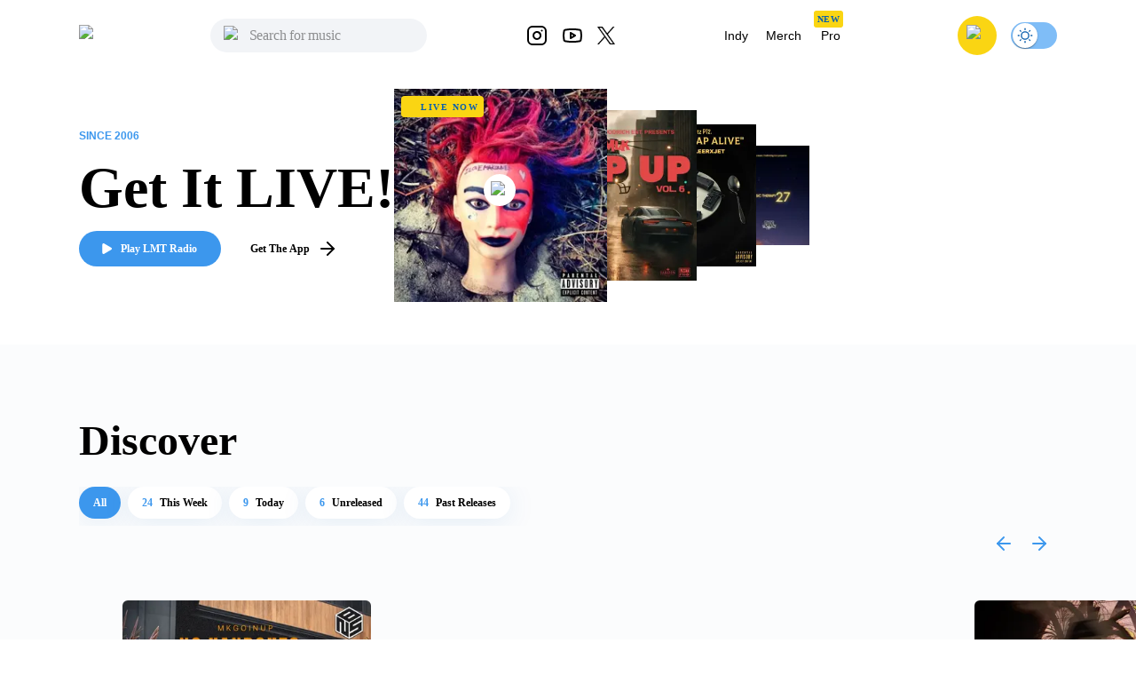

--- FILE ---
content_type: text/html; charset=utf-8
request_url: https://livemixtapes.com/?p=191
body_size: 27601
content:
<!DOCTYPE html><html lang="en" class="__variable_40ab80"><head><meta charSet="utf-8"/><meta name="viewport" content="width=device-width"/><title>LiveMixtapes.com - Free Mixtapes Updated Daily: Get It LIVE!</title><link rel="apple-touch-icon" sizes="180x180" href="/apple-touch-icon.png"/><link rel="icon" type="image/png" sizes="32x32" href="/favicon-32x32.png"/><link rel="icon" type="image/png" sizes="16x16" href="/favicon-16x16.png"/><link rel="manifest" href="/site.webmanifest"/><link rel="mask-icon" href="/safari-pinned-tab.svg" color="#5bbad5"/><meta name="msapplication-TileColor" content="#ffc40d"/><meta name="theme-color" content="#ffffff"/><meta name="apple-itunes-app" content="app-id=973056418"/><meta name="description" content="Discover the best mixtapes with fresh hip-hop and rap music on LiveMixtapes. Dive into a vast collection of mixtapes, explore trending artists, and never miss a beat with daily updates. Connect with our community and redefine your music experience. Get It LIVE!"/><meta name="keywords" content="LiveMixtapes, mixtapes online, hip-hop music, rap music, new mixtapes, trending artists, music community, fresh music, music updates, free mixtapes, independent music, DJ mixtapes, unsigned artists, playlists, distribution"/><link rel="canonical" href="https://livemixtapes.com/"/><meta name="next-head-count" content="14"/><meta name="theme-color" content="#3C97ED"/><link rel="shortcut icon" href="/favicon.ico"/><meta name="emotion-insertion-point" content=""/><script>(function(){try{var t=localStorage.getItem('theme');if(t!=='dark'&&t!=='light'){t='light';}document.documentElement.style.colorScheme=t;}catch(e){}})();</script><style data-emotion="mui-style-global 0"></style><style data-emotion="mui-style-global b30jgv">html{-webkit-font-smoothing:antialiased;-moz-osx-font-smoothing:grayscale;box-sizing:border-box;-webkit-text-size-adjust:100%;}*,*::before,*::after{box-sizing:inherit;}strong,b{font-weight:700;}body{margin:0;color:#000000;font-family:var(--font-epilogue),ui-sans-serif,system-ui,-apple-system,"Segoe UI",Roboto,"Helvetica Neue",Arial;font-weight:400;font-size:1rem;line-height:1.5;background-color:#fff;}@media print{body{background-color:#fff;}}body::backdrop{background-color:#fff;}html{scrollbar-gutter:stable;}body{overflow-y:scroll;}</style><style data-emotion="mui-style-global 1prfaxn">@-webkit-keyframes mui-auto-fill{from{display:block;}}@keyframes mui-auto-fill{from{display:block;}}@-webkit-keyframes mui-auto-fill-cancel{from{display:block;}}@keyframes mui-auto-fill-cancel{from{display:block;}}</style><style data-emotion="mui-style 55vqq6 130f8nx 1pd1ojw 16xoxjc x3v6fc 1f7ds95 15ca16y smrnw5 1el9xgm 1l6c7y9 jit5tn pt151d 13tqxrv u4p24i h7urc 8nc52s 1k1gosr 40ibnn y1egka 1pg645h 10gvjvi 52s3ex 1tosuaj u8aod1 e4w4uf 1dt3k7q fqr8x6 waxxi4 4j6tx7 1x5jdmq igs3ac ihdtdm f3irej j7qwjs xq0ggo 1yxmbwk aszvap 2dvag8 1s3shte k4007s 1m9pwf3 19gndve 1ju1kxc 1b3clf7 1b881cs m8yb1g 36qv5z 1j0gwue ji7huy 1161qt5 13vl5t9 1kdx8w 1kxmzwm xc63pi xyakgf 1e4oq7u 140ujyw 17cevmx 1nin14o 48qk5i 18ngmo7 kirziu 1o75qxa 1q787bi 10slkoi w3mzjo gu29tr 11tpj9d 2dxso2 egmx5a 8c36ir 10q9jzs 1418zdj axw7ok 1c9b0th 1htdao2 cgrnko mr2b4n yh8iah 9jay18 10fe7hb 1guk29 1omgmxw 1du2lel 1821gv5 18vbi0f 1uzraj 16iwlaa 1nboui5 19h5ycu 1k7f11c 14n7x7o nk87lz 1yloxm8 t9nep7 vs7zll 1ofqig9 1lurflr 4sxnhi 1xok4pd 15wlfam 1kkt86i 11ilb4d 7oworg uecnyj 1kox9f5 1yb41zd 8v90jo 16p3g1o 1kbq0n4 1xf2pjb 1y3ojfh l4yq0i 714fq3 samsb6 doz5pf 1y30grd huyxsk uy3kne 14zft9a 1uqytoe 95g4uk kndzo8 v0v2sb s37ts6 1xhj18k 1oqu5ly gqt28o koxosd vii5tc lgk7oi 1qbpo0l 12uy988 8duuoc 1k3x8v3 m9m7cd 1uu4412 5ml8ci 5pliiy 1r7v3o0 149sczi 1w34en2 8x8emu kcx3gk p58oka fr0pmf tcjew8 n3u0uj hncwz0 5kz7rn vvq7pe d47f85 4p9vrj q8zyc2">.mui-style-55vqq6 .container{max-width:1150px;margin:auto;}@media (min-width:0px){.mui-style-55vqq6 .container{padding-left:15px!important;padding-right:15px!important;}}@media (min-width:600px){.mui-style-55vqq6 .container{padding-left:24px!important;padding-right:24px!important;}}.mui-style-55vqq6 .py-48{padding-top:48px;padding-bottom:48px;}@media (min-width:0px){.mui-style-55vqq6 .pt-72{padding-top:36px;}}@media (min-width:900px){.mui-style-55vqq6 .pt-72{padding-top:72px;}}.mui-style-55vqq6 .p-72{padding-top:72px;}.mui-style-55vqq6 .pt-104{padding-top:104px;}@media (min-width:0px){.mui-style-55vqq6 .pt-64{padding-top:36px;}}@media (min-width:900px){.mui-style-55vqq6 .pt-64{padding-top:64px;}}.mui-style-55vqq6 .fz-64{font-size:64px;}@media (min-width:0px){.mui-style-55vqq6 .fz-48{font-size:34px;}}@media (min-width:900px){.mui-style-55vqq6 .fz-48{font-size:48px;}}@media (min-width:0px){.mui-style-55vqq6 .mt-32{margin-top:32px;}}@media (min-width:600px){.mui-style-55vqq6 .mt-32{margin-top:0px;}}.mui-style-55vqq6 .pr-0{padding-right:0!important;}.mui-style-55vqq6 .image-cover{position:relative;padding-right:90px;}.mui-style-55vqq6 .size-240{width:240px;height:240px;z-index:3;position:relative;}.mui-style-55vqq6 .size-192{width:192px;height:192px;z-index:2;position:absolute;}@media (min-width:0px){.mui-style-55vqq6 .size-192{left:26%;}}@media (min-width:1200px){.mui-style-55vqq6 .size-192{left:45%;}}.mui-style-55vqq6 .size-160{width:160px;height:160px;z-index:1;position:absolute;}@media (min-width:0px){.mui-style-55vqq6 .size-160{left:45%;}}@media (min-width:1200px){.mui-style-55vqq6 .size-160{left:75%;}}.mui-style-55vqq6 .size-112{width:112px;height:112px;z-index:0;position:absolute;}@media (min-width:0px){.mui-style-55vqq6 .size-112{left:66%;}}@media (min-width:1200px){.mui-style-55vqq6 .size-112{left:108%;}}.mui-style-55vqq6 .browseBy__stack{display:-webkit-box;display:-webkit-flex;display:-ms-flexbox;display:flex;-webkit-align-items:center;-webkit-box-align:center;-ms-flex-align:center;align-items:center;-webkit-box-pack:start;-ms-flex-pack:start;-webkit-justify-content:flex-start;justify-content:flex-start;-webkit-box-flex-wrap:wrap;-webkit-flex-wrap:wrap;-ms-flex-wrap:wrap;flex-wrap:wrap;margin-top:16px;}.mui-style-55vqq6 .browseBy__stack .browseBy__button{background-color:#FFFFFF;border-radius:128px;box-shadow:0px 4px 32px rgba(12, 95, 172, 0.1);font-weight:600;font-size:12px;line-height:16px;text-align:center;color:#000;margin-bottom:8px;padding:10px 16px;}.mui-style-55vqq6 .browseBy__stack .browseBy__button:hover{background-color:#DDEBF8;}.mui-style-55vqq6 .browseBy__stack .browseBy__button .blue-text{color:#3C97ED;padding-right:8px;}.mui-style-55vqq6 .browseBy__stack .buttonBlue{background:#3C97ED;color:#fff;}.mui-style-55vqq6 .browseBy__stack .buttonBlue:hover{background:#3C97ED;}.mui-style-55vqq6 .icon-play{background:#fff;width:36px;height:36px;position:absolute;top:40%;left:42%;}.mui-style-55vqq6 .card__badge{position:absolute;top:8px;left:8px;}.mui-style-55vqq6 .h60{height:60px;margin-bottom:16px;}.mui-style-55vqq6 .mt-7{margin-top:7px;}.mui-style-55vqq6 .mt-2{margin-top:2px;}.mui-style-55vqq6 .mt-104{margin-top:104px;}.mui-style-55vqq6 .mt-64{margin-top:64px;}.mui-style-55vqq6 .aboutContainer{background-image:url(/_next/static/media/aboutBgLight.f49cfc5d.svg);background-repeat:no-repeat;-webkit-background-position:center;background-position:center;-webkit-background-size:cover;background-size:cover;}.mui-style-55vqq6 .proContainer{background-color:#DDEBF8;}.mui-style-55vqq6 .size-448{max-height:448px;max-width:448px;}.mui-style-55vqq6 .size-480{max-height:400px;max-width:480px;}.mui-style-55vqq6 .size-36{width:36px;height:36px;}@media (min-width:0px){.mui-style-55vqq6 .size-64{width:40px;height:40px;}}@media (min-width:600px){.mui-style-55vqq6 .size-64{width:80px;height:80px;}}.mui-style-55vqq6 .customIcon{background-color:#fff;border-radius:50%;}@media (min-width:0px){.mui-style-55vqq6 .customIcon{width:40px;height:40px;}}@media (min-width:600px){.mui-style-55vqq6 .customIcon{width:64px;height:64px;}}.mui-style-55vqq6 .customIcon:hover{background-color:#fff;}.mui-style-55vqq6 .about-line{width:80px;height:0px;border:1px solid #3C97ED;margin-top:10px;margin-right:16px;}.mui-style-55vqq6 .TahomaFont{font-family:Tahoma,Helvetica,sans-serif;}.mui-style-55vqq6 .title{font-size:10px;line-height:16px;letter-spacing:1px;color:#3C97ED;}.mui-style-55vqq6 .subTitle{letter-spacing:-0.2px;}@media (min-width:0px){.mui-style-55vqq6 .subTitle{font-size:24px;line-height:32px;}}@media (min-width:900px){.mui-style-55vqq6 .subTitle{font-size:34px;line-height:40px;}}.mui-style-55vqq6 .subTitlePro{font-size:24px;line-height:32px;letter-spacing:-0.2px;}.mui-style-55vqq6 .backgroundLogo{position:absolute;bottom:810px;z-index:0;right:0px;}.mui-style-55vqq6 .gradiantbackground{position:absolute;width:100%;z-index:0;height:440px;background:linear-gradient(180deg, rgba(239, 242, 246, 0) 0%, #D6DDE3 100%);}@media (min-width:0px){.mui-style-55vqq6 .gradiantbackground{bottom:1550px;}}@media (min-width:600px){.mui-style-55vqq6 .gradiantbackground{bottom:1000px;}}@media (min-width:900px){.mui-style-55vqq6 .gradiantbackground{bottom:830px;}}.mui-style-55vqq6 .zIndex2{position:relative;z-index:2;}@media (min-width:0px){.mui-style-130f8nx{display:none;}}@media (min-width:600px){.mui-style-130f8nx{display:block;}}.mui-style-1pd1ojw{background-image:url(/_next/static/media/lightBanner.513d5c93.jpg);background-repeat:no-repeat;-webkit-background-position:center;background-position:center;-webkit-background-size:cover;background-size:cover;min-height:unset;background-position-y:bottom;background-position-x:right;}.mui-style-16xoxjc{display:-webkit-box;display:-webkit-flex;display:-ms-flexbox;display:flex;-webkit-flex-direction:row;-ms-flex-direction:row;flex-direction:row;-webkit-align-items:center;-webkit-box-align:center;-ms-flex-align:center;align-items:center;}@media (min-width:0px){.mui-style-16xoxjc{gap:64px;padding:112px 0 32px;}}@media (min-width:900px){.mui-style-16xoxjc{gap:128px;padding:100px 0 48px;}}@media (min-width:0px){.mui-style-x3v6fc{padding:0 20px;}}@media (min-width:600px){.mui-style-x3v6fc{padding:0px;}}.mui-style-1f7ds95{margin:0;color:#000000;font-family:Tahoma,Helvetica,sans-serif;font-weight:400;font-size:12px;line-height:16px;font-weight:700;color:#3C97ED;}.mui-style-15ca16y{margin:0;color:#000000;font-family:var(--font-epilogue),ui-sans-serif,system-ui,-apple-system,"Segoe UI",Roboto,"Helvetica Neue",Arial;font-weight:400;font-size:1rem;line-height:1.5;font-weight:700;}@media (min-width:0px){.mui-style-15ca16y{font-size:48px;}}@media (min-width:900px){.mui-style-15ca16y{font-size:64px;}}.mui-style-smrnw5{display:-webkit-box;display:-webkit-flex;display:-ms-flexbox;display:flex;-webkit-flex-direction:row;-ms-flex-direction:row;flex-direction:row;}@media (min-width:0px){.mui-style-smrnw5{gap:16px;}}@media (min-width:900px){.mui-style-smrnw5{gap:32px;}}.mui-style-1el9xgm{display:-webkit-inline-box;display:-webkit-inline-flex;display:-ms-inline-flexbox;display:inline-flex;-webkit-align-items:center;-webkit-box-align:center;-ms-flex-align:center;align-items:center;-webkit-box-pack:center;-ms-flex-pack:center;-webkit-justify-content:center;justify-content:center;position:relative;box-sizing:border-box;-webkit-tap-highlight-color:transparent;background-color:transparent;outline:0;border:0;margin:0;border-radius:0;padding:0;cursor:pointer;-webkit-user-select:none;-moz-user-select:none;-ms-user-select:none;user-select:none;vertical-align:middle;-moz-appearance:none;-webkit-appearance:none;-webkit-text-decoration:none;text-decoration:none;color:inherit;font-family:var(--font-epilogue),ui-sans-serif,system-ui,-apple-system,"Segoe UI",Roboto,"Helvetica Neue",Arial;font-weight:500;font-size:0.875rem;line-height:1.75;text-transform:uppercase;min-width:64px;padding:6px 16px;border-radius:4px;-webkit-transition:background-color 250ms cubic-bezier(0.4, 0, 0.2, 1) 0ms,box-shadow 250ms cubic-bezier(0.4, 0, 0.2, 1) 0ms,border-color 250ms cubic-bezier(0.4, 0, 0.2, 1) 0ms,color 250ms cubic-bezier(0.4, 0, 0.2, 1) 0ms;transition:background-color 250ms cubic-bezier(0.4, 0, 0.2, 1) 0ms,box-shadow 250ms cubic-bezier(0.4, 0, 0.2, 1) 0ms,border-color 250ms cubic-bezier(0.4, 0, 0.2, 1) 0ms,color 250ms cubic-bezier(0.4, 0, 0.2, 1) 0ms;color:#fff;background-color:#3C97ED;box-shadow:0px 3px 1px -2px rgba(0,0,0,0.2),0px 2px 2px 0px rgba(0,0,0,0.14),0px 1px 5px 0px rgba(0,0,0,0.12);text-transform:capitalize;font-size:12px;font-weight:600;border-radius:8px;padding:13px 16px;height:40px;box-shadow:buttonBoxShadow.main;box-shadow:0px 4px 32px rgba(12, 95, 172, 0.1);white-space:nowrap;}.mui-style-1el9xgm::-moz-focus-inner{border-style:none;}.mui-style-1el9xgm.Mui-disabled{pointer-events:none;cursor:default;}@media print{.mui-style-1el9xgm{-webkit-print-color-adjust:exact;color-adjust:exact;}}.mui-style-1el9xgm:hover{-webkit-text-decoration:none;text-decoration:none;background-color:rgb(42, 105, 165);box-shadow:0px 2px 4px -1px rgba(0,0,0,0.2),0px 4px 5px 0px rgba(0,0,0,0.14),0px 1px 10px 0px rgba(0,0,0,0.12);}@media (hover: none){.mui-style-1el9xgm:hover{background-color:#3C97ED;}}.mui-style-1el9xgm:active{box-shadow:0px 5px 5px -3px rgba(0,0,0,0.2),0px 8px 10px 1px rgba(0,0,0,0.14),0px 3px 14px 2px rgba(0,0,0,0.12);}.mui-style-1el9xgm.Mui-focusVisible{box-shadow:0px 3px 5px -1px rgba(0,0,0,0.2),0px 6px 10px 0px rgba(0,0,0,0.14),0px 1px 18px 0px rgba(0,0,0,0.12);}.mui-style-1el9xgm.Mui-disabled{color:rgba(0, 0, 0, 0.26);box-shadow:none;background-color:rgba(0, 0, 0, 0.12);}.mui-style-1el9xgm.MuiButtonBase-root.MuiButton-root{border-radius:128px;height:40px;font-weight:600;font-size:12px;line-height:16px;width:160px;padding:13px 16px;box-shadow:unset;border:unset;z-index:999;}.mui-style-1l6c7y9{display:inherit;margin-right:8px;margin-left:-4px;}.mui-style-1l6c7y9>*:nth-of-type(1){font-size:20px;}.mui-style-jit5tn{display:-webkit-inline-box;display:-webkit-inline-flex;display:-ms-inline-flexbox;display:inline-flex;-webkit-align-items:center;-webkit-box-align:center;-ms-flex-align:center;align-items:center;-webkit-box-pack:center;-ms-flex-pack:center;-webkit-justify-content:center;justify-content:center;position:relative;box-sizing:border-box;-webkit-tap-highlight-color:transparent;background-color:transparent;outline:0;border:0;margin:0;border-radius:0;padding:0;cursor:pointer;-webkit-user-select:none;-moz-user-select:none;-ms-user-select:none;user-select:none;vertical-align:middle;-moz-appearance:none;-webkit-appearance:none;-webkit-text-decoration:none;text-decoration:none;color:inherit;font-family:var(--font-epilogue),ui-sans-serif,system-ui,-apple-system,"Segoe UI",Roboto,"Helvetica Neue",Arial;font-weight:500;font-size:0.875rem;line-height:1.75;text-transform:uppercase;min-width:64px;padding:6px 16px;border-radius:4px;-webkit-transition:background-color 250ms cubic-bezier(0.4, 0, 0.2, 1) 0ms,box-shadow 250ms cubic-bezier(0.4, 0, 0.2, 1) 0ms,border-color 250ms cubic-bezier(0.4, 0, 0.2, 1) 0ms,color 250ms cubic-bezier(0.4, 0, 0.2, 1) 0ms;transition:background-color 250ms cubic-bezier(0.4, 0, 0.2, 1) 0ms,box-shadow 250ms cubic-bezier(0.4, 0, 0.2, 1) 0ms,border-color 250ms cubic-bezier(0.4, 0, 0.2, 1) 0ms,color 250ms cubic-bezier(0.4, 0, 0.2, 1) 0ms;background-color:#fff;box-shadow:0px 3px 1px -2px rgba(0,0,0,0.2),0px 2px 2px 0px rgba(0,0,0,0.14),0px 1px 5px 0px rgba(0,0,0,0.12);text-transform:capitalize;font-size:12px;font-weight:600;border-radius:8px;padding:13px 16px;height:40px;box-shadow:buttonBoxShadow.main;box-shadow:0px 4px 32px rgba(12, 95, 172, 0.1);white-space:nowrap;}.mui-style-jit5tn::-moz-focus-inner{border-style:none;}.mui-style-jit5tn.Mui-disabled{pointer-events:none;cursor:default;}@media print{.mui-style-jit5tn{-webkit-print-color-adjust:exact;color-adjust:exact;}}.mui-style-jit5tn:hover{-webkit-text-decoration:none;text-decoration:none;box-shadow:0px 2px 4px -1px rgba(0,0,0,0.2),0px 4px 5px 0px rgba(0,0,0,0.14),0px 1px 10px 0px rgba(0,0,0,0.12);}@media (hover: none){.mui-style-jit5tn:hover{background-color:#fff;}}.mui-style-jit5tn:active{box-shadow:0px 5px 5px -3px rgba(0,0,0,0.2),0px 8px 10px 1px rgba(0,0,0,0.14),0px 3px 14px 2px rgba(0,0,0,0.12);}.mui-style-jit5tn.Mui-focusVisible{box-shadow:0px 3px 5px -1px rgba(0,0,0,0.2),0px 6px 10px 0px rgba(0,0,0,0.14),0px 1px 18px 0px rgba(0,0,0,0.12);}.mui-style-jit5tn.Mui-disabled{color:rgba(0, 0, 0, 0.26);box-shadow:none;background-color:rgba(0, 0, 0, 0.12);}.mui-style-jit5tn.MuiButtonBase-root.MuiButton-root{border-radius:128px;height:40px;font-weight:600;font-size:12px;line-height:16px;width:160px;padding:13px 16px;box-shadow:unset;border:unset;z-index:999;background-color:#FFFFFF;}.mui-style-pt151d{display:inherit;margin-right:-4px;margin-left:8px;}.mui-style-pt151d>*:nth-of-type(1){font-size:20px;}@media (min-width:0px){.mui-style-13tqxrv{display:none;}}@media (min-width:900px){.mui-style-13tqxrv{display:block;}}.mui-style-u4p24i{display:-webkit-box;display:-webkit-flex;display:-ms-flexbox;display:flex;-webkit-flex-direction:row;-ms-flex-direction:row;flex-direction:row;-webkit-align-items:center;-webkit-box-align:center;-ms-flex-align:center;align-items:center;}.mui-style-h7urc{display:-webkit-inline-box;display:-webkit-inline-flex;display:-ms-inline-flexbox;display:inline-flex;-webkit-align-items:center;-webkit-box-align:center;-ms-flex-align:center;align-items:center;-webkit-box-pack:center;-ms-flex-pack:center;-webkit-justify-content:center;justify-content:center;position:relative;box-sizing:border-box;-webkit-tap-highlight-color:transparent;background-color:transparent;outline:0;border:0;margin:0;border-radius:0;padding:0;cursor:pointer;-webkit-user-select:none;-moz-user-select:none;-ms-user-select:none;user-select:none;vertical-align:middle;-moz-appearance:none;-webkit-appearance:none;-webkit-text-decoration:none;text-decoration:none;color:inherit;text-align:center;-webkit-flex:0 0 auto;-ms-flex:0 0 auto;flex:0 0 auto;font-size:1.5rem;padding:8px;border-radius:50%;overflow:visible;color:rgba(0, 0, 0, 0.54);-webkit-transition:background-color 150ms cubic-bezier(0.4, 0, 0.2, 1) 0ms;transition:background-color 150ms cubic-bezier(0.4, 0, 0.2, 1) 0ms;color:#3C97ED;}.mui-style-h7urc::-moz-focus-inner{border-style:none;}.mui-style-h7urc.Mui-disabled{pointer-events:none;cursor:default;}@media print{.mui-style-h7urc{-webkit-print-color-adjust:exact;color-adjust:exact;}}.mui-style-h7urc:hover{background-color:rgba(0, 0, 0, 0.04);}@media (hover: none){.mui-style-h7urc:hover{background-color:transparent;}}.mui-style-h7urc:hover{background-color:rgba(60, 151, 237, 0.04);}@media (hover: none){.mui-style-h7urc:hover{background-color:transparent;}}.mui-style-h7urc.Mui-disabled{background-color:transparent;color:rgba(0, 0, 0, 0.26);}.mui-style-8nc52s{display:-webkit-box;display:-webkit-flex;display:-ms-flexbox;display:flex;-webkit-flex-direction:row;-ms-flex-direction:row;flex-direction:row;-webkit-align-items:center;-webkit-box-align:center;-ms-flex-align:center;align-items:center;background-color:#FAD513;padding:5px 6px 3px;width:-webkit-fit-content;width:-moz-fit-content;width:fit-content;border-radius:4px;}.mui-style-8nc52s .text{color:#0C5FAC;width:-webkit-fit-content;width:-moz-fit-content;width:fit-content;border-radius:4px;font-weight:700;font-size:10px;line-height:16px;text-transform:uppercase;letter-spacing:1.5px;}.mui-style-1k1gosr{margin:0;color:#000000;font-family:var(--font-epilogue),ui-sans-serif,system-ui,-apple-system,"Segoe UI",Roboto,"Helvetica Neue",Arial;font-weight:400;font-size:1rem;line-height:1.5;}.mui-style-40ibnn .containerW{padding:0;margin:auto;max-width:unset;}.mui-style-y1egka .appBar{box-shadow:none;width:100%;z-index:1000;-webkit-transition:all .7s ease;transition:all .7s ease;height:80px;}@media (min-width:0px){.mui-style-y1egka .appBar{background-color:#FFFFFF;}}@media (min-width:900px){.mui-style-y1egka .appBar{background-color:transparent;}}.mui-style-y1egka .banner{background:#FAD513;padding:8px 16px;width:100%;-webkit-align-items:center;-webkit-box-align:center;-ms-flex-align:center;align-items:center;}@media (min-width:0px){.mui-style-y1egka .banner{height:100%;}}@media (min-width:600px){.mui-style-y1egka .banner{height:40px;}}.mui-style-y1egka .banner .link{cursor:pointer;-webkit-text-decoration:none;text-decoration:none;color:#0C5FAC;font-weight:400;font-size:14px;line-height:20px;}.mui-style-y1egka .banner .title{font-weight:700;font-size:14px;line-height:20px;color:#242424;letter-spacing:0.2px;}.mui-style-y1egka .font{font-family:Tahoma,Helvetica,sans-serif;font-style:normal;}.mui-style-y1egka .header{max-width:1150px;margin:auto;-webkit-box-pack:justify;-webkit-justify-content:space-between;justify-content:space-between;width:100%;height:80px;}.mui-style-y1egka .header .header_dropdown{font-weight:400;font-size:14px;}.mui-style-y1egka .header .active{color:#3C97ED;}.mui-style-y1egka .header .inactive{color:#000;}.mui-style-y1egka .header .header_avatar{background:#FAD513;border-radius:50%;width:44px;height:44px;-webkit-align-items:center;-webkit-box-align:center;-ms-flex-align:center;align-items:center;-webkit-box-pack:center;-ms-flex-pack:center;-webkit-justify-content:center;justify-content:center;display:-webkit-box;display:-webkit-flex;display:-ms-flexbox;display:flex;margin:16px;cursor:pointer;touch-action:manipulation;}.mui-style-y1egka .header .header_color{color:#000;cursor:pointer;}.mui-style-y1egka .header .header_color:hover{color:#3C97ED;}.mui-style-y1egka .header .header_searchIcon{color:#000;}.mui-style-y1egka .header .custom_background{background:transparent;border-radius:50%;width:36px;height:36px;-webkit-align-items:center;-webkit-box-align:center;-ms-flex-align:center;align-items:center;-webkit-box-pack:center;-ms-flex-pack:center;-webkit-justify-content:center;justify-content:center;display:-webkit-box;display:-webkit-flex;display:-ms-flexbox;display:flex;}.mui-style-y1egka .tags{position:relative;}.mui-style-y1egka .tags .tag_name{position:absolute;top:-10px;left:4px;}.mui-style-y1egka .navActive{border-radius:1000px;padding:8px 12px;background:bgGray3b.main;}.mui-style-y1egka .badge{background-color:#FAD513;border-radius:3px;height:19px;}.mui-style-y1egka .badge .text{font-style:normal;font-weight:700;font-size:10px;line-height:9px;text-align:center;letter-spacing:0.5px;color:#0C5FAC;padding:5px 4px;}.mui-style-1pg645h{background-color:#fff;color:rgba(0, 0, 0, 0.87);-webkit-transition:box-shadow 300ms cubic-bezier(0.4, 0, 0.2, 1) 0ms;transition:box-shadow 300ms cubic-bezier(0.4, 0, 0.2, 1) 0ms;box-shadow:0px 2px 4px -1px rgba(0,0,0,0.2),0px 4px 5px 0px rgba(0,0,0,0.14),0px 1px 10px 0px rgba(0,0,0,0.12);display:-webkit-box;display:-webkit-flex;display:-ms-flexbox;display:flex;-webkit-flex-direction:column;-ms-flex-direction:column;flex-direction:column;width:100%;box-sizing:border-box;-webkit-flex-shrink:0;-ms-flex-negative:0;flex-shrink:0;position:fixed;z-index:1100;top:0;left:auto;right:0;background-color:#3C97ED;color:#fff;background-color:transparent;background-image:none;}.mui-style-1pg645h.MuiDialog-paper{overflow-y:unset;}@media print{.mui-style-1pg645h{position:absolute;}}.mui-style-10gvjvi{display:-webkit-box;display:-webkit-flex;display:-ms-flexbox;display:flex;-webkit-flex-direction:row;-ms-flex-direction:row;flex-direction:row;-webkit-box-pack:justify;-webkit-justify-content:space-between;justify-content:space-between;-webkit-align-items:center;-webkit-box-align:center;-ms-flex-align:center;align-items:center;}@media (min-width:0px){.mui-style-10gvjvi{width:100%;padding:0 16px;}}@media (min-width:900px){.mui-style-10gvjvi{padding:0 24px;}}@media (min-width:0px){.mui-style-52s3ex{display:-webkit-inline-box;display:-webkit-inline-flex;display:-ms-inline-flexbox;display:inline-flex;}}@media (min-width:900px){.mui-style-52s3ex{display:none;}}.mui-style-1tosuaj{display:-webkit-inline-box;display:-webkit-inline-flex;display:-ms-inline-flexbox;display:inline-flex;-webkit-align-items:center;-webkit-box-align:center;-ms-flex-align:center;align-items:center;-webkit-box-pack:center;-ms-flex-pack:center;-webkit-justify-content:center;justify-content:center;position:relative;box-sizing:border-box;-webkit-tap-highlight-color:transparent;background-color:transparent;outline:0;border:0;margin:0;border-radius:0;padding:0;cursor:pointer;-webkit-user-select:none;-moz-user-select:none;-ms-user-select:none;user-select:none;vertical-align:middle;-moz-appearance:none;-webkit-appearance:none;-webkit-text-decoration:none;text-decoration:none;color:inherit;text-align:center;-webkit-flex:0 0 auto;-ms-flex:0 0 auto;flex:0 0 auto;font-size:1.5rem;padding:8px;border-radius:50%;overflow:visible;color:rgba(0, 0, 0, 0.54);-webkit-transition:background-color 150ms cubic-bezier(0.4, 0, 0.2, 1) 0ms;transition:background-color 150ms cubic-bezier(0.4, 0, 0.2, 1) 0ms;margin-left:-12px;padding:12px;font-size:1.75rem;margin-right:12px;margin-left:6px;}.mui-style-1tosuaj::-moz-focus-inner{border-style:none;}.mui-style-1tosuaj.Mui-disabled{pointer-events:none;cursor:default;}@media print{.mui-style-1tosuaj{-webkit-print-color-adjust:exact;color-adjust:exact;}}.mui-style-1tosuaj:hover{background-color:rgba(0, 0, 0, 0.04);}@media (hover: none){.mui-style-1tosuaj:hover{background-color:transparent;}}.mui-style-1tosuaj.Mui-disabled{background-color:transparent;color:rgba(0, 0, 0, 0.26);}@media (min-width:0px){.mui-style-u8aod1{display:inline-block;}}@media (min-width:900px){.mui-style-u8aod1{display:inline-block;}}.mui-style-e4w4uf{position:relative;}@media (min-width:0px){.mui-style-e4w4uf{display:none;}}@media (min-width:900px){.mui-style-e4w4uf{display:block;}}.mui-style-1dt3k7q{display:-webkit-box;display:-webkit-flex;display:-ms-flexbox;display:flex;-webkit-flex-direction:column;-ms-flex-direction:column;flex-direction:column;gap:8px;height:unset;width:unset;}.mui-style-1dt3k7q .fullWidth{width:100%;min-width:100%;}.mui-style-1dt3k7q .fullHeight{height:100%;max-height:unset;}.mui-style-1dt3k7q .relative{position:relative;}.mui-style-1dt3k7q .input_content{position:relative;width:auto;}.mui-style-1dt3k7q .input_content .search_icon{position:absolute;left:15px;top:20%;width:20px;}.mui-style-1dt3k7q .input_content .close_icon{position:absolute;right:10px;top:20%;width:20px;}.mui-style-1dt3k7q .MuiTextField-root{height:unset;}.mui-style-1dt3k7q .MuiOutlinedInput-root{height:unset;max-height:40px;padding:0px;}.mui-style-1dt3k7q .MuiInputBase-input{height:20px;max-height:40px;background-color:rgb(242, 244, 247)!important;}.mui-style-1dt3k7q .MuiInputBase-input.MuiOutlinedInput-input{padding-left:44px!important;padding-right:autos;max-height:40px;padding:10px;border-radius:20px;background-color:#F2F4F7;height:20px;border-top-left-radius:20px;border-bottom-left-radius:20px;color:#000;}.mui-style-1dt3k7q .MuiInputBase-input.MuiOutlinedInput-input:focus{background-color:#DDEBF8;}.mui-style-1dt3k7q .MuiInputBase-input.MuiOutlinedInput-input::-webkit-input-placeholder{font-style:normal;font-weight:400;font-size:16px;line-height:24px;letter-spacing:-0.2px;color:#000;}.mui-style-1dt3k7q .MuiInputBase-input.MuiOutlinedInput-input::-moz-placeholder{font-style:normal;font-weight:400;font-size:16px;line-height:24px;letter-spacing:-0.2px;color:#000;}.mui-style-1dt3k7q .MuiInputBase-input.MuiOutlinedInput-input:-ms-input-placeholder{font-style:normal;font-weight:400;font-size:16px;line-height:24px;letter-spacing:-0.2px;color:#000;}.mui-style-1dt3k7q .MuiInputBase-input.MuiOutlinedInput-input::placeholder{font-style:normal;font-weight:400;font-size:16px;line-height:24px;letter-spacing:-0.2px;color:#000;}.mui-style-1dt3k7q .MuiOutlinedInput-notchedOutline{border:unset;}.mui-style-1dt3k7q .MuiInputBase-root.MuiOutlinedInput-root{max-height:40px;}.mui-style-fqr8x6{display:-webkit-box;display:-webkit-flex;display:-ms-flexbox;display:flex;-webkit-flex-direction:row;-ms-flex-direction:row;flex-direction:row;-webkit-align-items:center;-webkit-box-align:center;-ms-flex-align:center;align-items:center;overflow:hidden;}.mui-style-waxxi4{display:-webkit-inline-box;display:-webkit-inline-flex;display:-ms-inline-flexbox;display:inline-flex;-webkit-flex-direction:column;-ms-flex-direction:column;flex-direction:column;position:relative;min-width:0;padding:0;margin:0;border:0;vertical-align:top;border-radius:8px;}.mui-style-waxxi4 .MuiInputBase-input.MuiOutlinedInput-input{height:100%!important;}.mui-style-4j6tx7{color:rgba(0, 0, 0, 0.87);font-family:var(--font-epilogue),ui-sans-serif,system-ui,-apple-system,"Segoe UI",Roboto,"Helvetica Neue",Arial;font-weight:400;font-size:1rem;line-height:1.4375em;box-sizing:border-box;position:relative;cursor:text;display:-webkit-inline-box;display:-webkit-inline-flex;display:-ms-inline-flexbox;display:inline-flex;-webkit-align-items:center;-webkit-box-align:center;-ms-flex-align:center;align-items:center;position:relative;border-radius:4px;}.mui-style-4j6tx7.Mui-disabled{color:rgba(0, 0, 0, 0.38);cursor:default;}.mui-style-4j6tx7:hover .MuiOutlinedInput-notchedOutline{border-color:rgba(0, 0, 0, 0.87);}@media (hover: none){.mui-style-4j6tx7:hover .MuiOutlinedInput-notchedOutline{border-color:rgba(0, 0, 0, 0.23);}}.mui-style-4j6tx7.Mui-focused .MuiOutlinedInput-notchedOutline{border-color:#3C97ED;border-width:2px;}.mui-style-4j6tx7.Mui-error .MuiOutlinedInput-notchedOutline{border-color:#d32f2f;}.mui-style-4j6tx7.Mui-disabled .MuiOutlinedInput-notchedOutline{border-color:rgba(0, 0, 0, 0.26);}.mui-style-1x5jdmq{font:inherit;letter-spacing:inherit;color:currentColor;padding:4px 0 5px;border:0;box-sizing:content-box;background:none;height:1.4375em;margin:0;-webkit-tap-highlight-color:transparent;display:block;min-width:0;width:100%;-webkit-animation-name:mui-auto-fill-cancel;animation-name:mui-auto-fill-cancel;-webkit-animation-duration:10ms;animation-duration:10ms;padding:16.5px 14px;}.mui-style-1x5jdmq::-webkit-input-placeholder{color:currentColor;opacity:0.42;-webkit-transition:opacity 200ms cubic-bezier(0.4, 0, 0.2, 1) 0ms;transition:opacity 200ms cubic-bezier(0.4, 0, 0.2, 1) 0ms;}.mui-style-1x5jdmq::-moz-placeholder{color:currentColor;opacity:0.42;-webkit-transition:opacity 200ms cubic-bezier(0.4, 0, 0.2, 1) 0ms;transition:opacity 200ms cubic-bezier(0.4, 0, 0.2, 1) 0ms;}.mui-style-1x5jdmq:-ms-input-placeholder{color:currentColor;opacity:0.42;-webkit-transition:opacity 200ms cubic-bezier(0.4, 0, 0.2, 1) 0ms;transition:opacity 200ms cubic-bezier(0.4, 0, 0.2, 1) 0ms;}.mui-style-1x5jdmq::-ms-input-placeholder{color:currentColor;opacity:0.42;-webkit-transition:opacity 200ms cubic-bezier(0.4, 0, 0.2, 1) 0ms;transition:opacity 200ms cubic-bezier(0.4, 0, 0.2, 1) 0ms;}.mui-style-1x5jdmq:focus{outline:0;}.mui-style-1x5jdmq:invalid{box-shadow:none;}.mui-style-1x5jdmq::-webkit-search-decoration{-webkit-appearance:none;}label[data-shrink=false]+.MuiInputBase-formControl .mui-style-1x5jdmq::-webkit-input-placeholder{opacity:0!important;}label[data-shrink=false]+.MuiInputBase-formControl .mui-style-1x5jdmq::-moz-placeholder{opacity:0!important;}label[data-shrink=false]+.MuiInputBase-formControl .mui-style-1x5jdmq:-ms-input-placeholder{opacity:0!important;}label[data-shrink=false]+.MuiInputBase-formControl .mui-style-1x5jdmq::-ms-input-placeholder{opacity:0!important;}label[data-shrink=false]+.MuiInputBase-formControl .mui-style-1x5jdmq:focus::-webkit-input-placeholder{opacity:0.42;}label[data-shrink=false]+.MuiInputBase-formControl .mui-style-1x5jdmq:focus::-moz-placeholder{opacity:0.42;}label[data-shrink=false]+.MuiInputBase-formControl .mui-style-1x5jdmq:focus:-ms-input-placeholder{opacity:0.42;}label[data-shrink=false]+.MuiInputBase-formControl .mui-style-1x5jdmq:focus::-ms-input-placeholder{opacity:0.42;}.mui-style-1x5jdmq.Mui-disabled{opacity:1;-webkit-text-fill-color:rgba(0, 0, 0, 0.38);}.mui-style-1x5jdmq:-webkit-autofill{-webkit-animation-duration:5000s;animation-duration:5000s;-webkit-animation-name:mui-auto-fill;animation-name:mui-auto-fill;}.mui-style-1x5jdmq:-webkit-autofill{border-radius:inherit;}.mui-style-igs3ac{text-align:left;position:absolute;bottom:0;right:0;top:-5px;left:0;margin:0;padding:0 8px;pointer-events:none;border-radius:inherit;border-style:solid;border-width:1px;overflow:hidden;min-width:0%;border-color:rgba(0, 0, 0, 0.23);}.mui-style-ihdtdm{float:unset;width:auto;overflow:hidden;padding:0;line-height:11px;-webkit-transition:width 150ms cubic-bezier(0.0, 0, 0.2, 1) 0ms;transition:width 150ms cubic-bezier(0.0, 0, 0.2, 1) 0ms;}.mui-style-f3irej{overflow:hidden;background-color:#fff;}@media (min-width:0px){.mui-style-f3irej{position:fixed;top:80px;left:0;min-width:100%;border-radius:0 0 6px 6px;box-shadow:none;padding:0 0 8px 0;}}@media (min-width:900px){.mui-style-f3irej{position:absolute;top:100%;min-width:330px;border-radius:6px;box-shadow:0px 4px 32px rgba(0, 0, 0, 0.3);padding:0;}}.mui-style-j7qwjs{display:-webkit-box;display:-webkit-flex;display:-ms-flexbox;display:flex;-webkit-flex-direction:column;-ms-flex-direction:column;flex-direction:column;}.mui-style-xq0ggo{display:-webkit-box;display:-webkit-flex;display:-ms-flexbox;display:flex;-webkit-flex-direction:row;-ms-flex-direction:row;flex-direction:row;-webkit-align-items:center;-webkit-box-align:center;-ms-flex-align:center;align-items:center;}@media (min-width:0px){.mui-style-xq0ggo{display:none;}}@media (min-width:900px){.mui-style-xq0ggo{display:-webkit-box;display:-webkit-flex;display:-ms-flexbox;display:flex;}}.mui-style-1yxmbwk{display:-webkit-inline-box;display:-webkit-inline-flex;display:-ms-inline-flexbox;display:inline-flex;-webkit-align-items:center;-webkit-box-align:center;-ms-flex-align:center;align-items:center;-webkit-box-pack:center;-ms-flex-pack:center;-webkit-justify-content:center;justify-content:center;position:relative;box-sizing:border-box;-webkit-tap-highlight-color:transparent;background-color:transparent;outline:0;border:0;margin:0;border-radius:0;padding:0;cursor:pointer;-webkit-user-select:none;-moz-user-select:none;-ms-user-select:none;user-select:none;vertical-align:middle;-moz-appearance:none;-webkit-appearance:none;-webkit-text-decoration:none;text-decoration:none;color:inherit;text-align:center;-webkit-flex:0 0 auto;-ms-flex:0 0 auto;flex:0 0 auto;font-size:1.5rem;padding:8px;border-radius:50%;overflow:visible;color:rgba(0, 0, 0, 0.54);-webkit-transition:background-color 150ms cubic-bezier(0.4, 0, 0.2, 1) 0ms;transition:background-color 150ms cubic-bezier(0.4, 0, 0.2, 1) 0ms;}.mui-style-1yxmbwk::-moz-focus-inner{border-style:none;}.mui-style-1yxmbwk.Mui-disabled{pointer-events:none;cursor:default;}@media print{.mui-style-1yxmbwk{-webkit-print-color-adjust:exact;color-adjust:exact;}}.mui-style-1yxmbwk:hover{background-color:rgba(0, 0, 0, 0.04);}@media (hover: none){.mui-style-1yxmbwk:hover{background-color:transparent;}}.mui-style-1yxmbwk.Mui-disabled{background-color:transparent;color:rgba(0, 0, 0, 0.26);}.mui-style-aszvap{margin:0;color:#000000;font-family:var(--font-epilogue),ui-sans-serif,system-ui,-apple-system,"Segoe UI",Roboto,"Helvetica Neue",Arial;font-weight:400;font-size:1rem;line-height:1.5;padding:10px;font-size:14px;}.mui-style-2dvag8{margin:0;color:#000000;font-family:var(--font-epilogue),ui-sans-serif,system-ui,-apple-system,"Segoe UI",Roboto,"Helvetica Neue",Arial;font-weight:400;font-size:1rem;line-height:1.5;padding:8px 12px;font-size:14px;}.mui-style-1s3shte{display:-webkit-inline-box;display:-webkit-inline-flex;display:-ms-inline-flexbox;display:inline-flex;width:58px;height:38px;overflow:hidden;padding:12px;box-sizing:border-box;position:relative;-webkit-flex-shrink:0;-ms-flex-negative:0;flex-shrink:0;z-index:0;vertical-align:middle;width:52px;height:32px;padding-top:1px;padding-left:0;padding-right:0;padding-bottom:1px;}@media print{.mui-style-1s3shte{-webkit-print-color-adjust:exact;color-adjust:exact;}}.mui-style-1s3shte .MuiSwitch-switchBase{margin:1px;padding:0;-webkit-transform:translateX(1px);-moz-transform:translateX(1px);-ms-transform:translateX(1px);transform:translateX(1px);}.mui-style-1s3shte .MuiSwitch-switchBase.Mui-checked{color:#0C5FAC;-webkit-transform:translateX(22px);-moz-transform:translateX(22px);-ms-transform:translateX(22px);transform:translateX(22px);transition-duration:0.5s;}.mui-style-1s3shte .MuiSwitch-switchBase.Mui-checked .MuiSwitch-thumb:before{background-image:url('data:image/svg+xml;utf8,<svg xmlns="http://www.w3.org/2000/svg" height="20" width="20" viewBox="0 0 20 20"><path fill="%230C5FAC" d="M4.2 2.5l-.7 1.8-1.8.7 1.8.7.7 1.8.6-1.8L6.7 5l-1.9-.7-.6-1.8zm15 8.3a6.7 6.7 0 11-6.6-6.6 5.8 5.8 0 006.6 6.6z"/></svg>');}.mui-style-1s3shte .MuiSwitch-switchBase.Mui-checked+.MuiSwitch-track{opacity:1;background-color:#7FBDF7;}.mui-style-1s3shte .MuiSwitch-thumb{background-color:#fff;width:28px;height:28px;margin:1px 0;}.mui-style-1s3shte .MuiSwitch-thumb:before{content:'';position:absolute;width:100%;height:100%;left:0;top:0;background-repeat:no-repeat;-webkit-background-position:center;background-position:center;background-image:url('data:image/svg+xml;utf8,<svg xmlns="http://www.w3.org/2000/svg" height="20" width="20" viewBox="0 0 20 20"><path fill="%230C5FAC" d="M9.305 1.667V3.75h1.389V1.667h-1.39zm-4.707 1.95l-.982.982L5.09 6.072l.982-.982-1.473-1.473zm10.802 0L13.927 5.09l.982.982 1.473-1.473-.982-.982zM10 5.139a4.872 4.872 0 00-4.862 4.86A4.872 4.872 0 0010 14.862 4.872 4.872 0 0014.86 10 4.872 4.872 0 0010 5.139zm0 1.389A3.462 3.462 0 0113.471 10a3.462 3.462 0 01-3.473 3.472A3.462 3.462 0 016.527 10 3.462 3.462 0 0110 6.528zM1.665 9.305v1.39h2.083v-1.39H1.666zm14.583 0v1.39h2.084v-1.39h-2.084zM5.09 13.928L3.616 15.4l.982.982 1.473-1.473-.982-.982zm9.82 0l-.982.982 1.473 1.473.982-.982-1.473-1.473zM9.305 16.25v2.083h1.389V16.25h-1.39z"/></svg>');}.mui-style-1s3shte .MuiSwitch-track{opacity:1;background-color:#7FBDF7;border-radius:16.5517px;}.mui-style-k4007s{display:-webkit-inline-box;display:-webkit-inline-flex;display:-ms-inline-flexbox;display:inline-flex;-webkit-align-items:center;-webkit-box-align:center;-ms-flex-align:center;align-items:center;-webkit-box-pack:center;-ms-flex-pack:center;-webkit-justify-content:center;justify-content:center;position:relative;box-sizing:border-box;-webkit-tap-highlight-color:transparent;background-color:transparent;outline:0;border:0;margin:0;border-radius:0;padding:0;cursor:pointer;-webkit-user-select:none;-moz-user-select:none;-ms-user-select:none;user-select:none;vertical-align:middle;-moz-appearance:none;-webkit-appearance:none;-webkit-text-decoration:none;text-decoration:none;color:inherit;padding:9px;border-radius:50%;position:absolute;top:0;left:0;z-index:1;color:#fff;-webkit-transition:left 150ms cubic-bezier(0.4, 0, 0.2, 1) 0ms,-webkit-transform 150ms cubic-bezier(0.4, 0, 0.2, 1) 0ms;transition:left 150ms cubic-bezier(0.4, 0, 0.2, 1) 0ms,transform 150ms cubic-bezier(0.4, 0, 0.2, 1) 0ms;}.mui-style-k4007s::-moz-focus-inner{border-style:none;}.mui-style-k4007s.Mui-disabled{pointer-events:none;cursor:default;}@media print{.mui-style-k4007s{-webkit-print-color-adjust:exact;color-adjust:exact;}}.mui-style-k4007s.Mui-checked{-webkit-transform:translateX(20px);-moz-transform:translateX(20px);-ms-transform:translateX(20px);transform:translateX(20px);}.mui-style-k4007s.Mui-disabled{color:#f5f5f5;}.mui-style-k4007s.Mui-checked+.MuiSwitch-track{opacity:0.5;}.mui-style-k4007s.Mui-disabled+.MuiSwitch-track{opacity:0.12;}.mui-style-k4007s .MuiSwitch-input{left:-100%;width:300%;}.mui-style-k4007s:hover{background-color:rgba(0, 0, 0, 0.04);}@media (hover: none){.mui-style-k4007s:hover{background-color:transparent;}}.mui-style-k4007s.Mui-checked{color:#3C97ED;}.mui-style-k4007s.Mui-checked:hover{background-color:rgba(60, 151, 237, 0.04);}@media (hover: none){.mui-style-k4007s.Mui-checked:hover{background-color:transparent;}}.mui-style-k4007s.Mui-checked.Mui-disabled{color:rgb(180, 215, 248);}.mui-style-k4007s.Mui-checked+.MuiSwitch-track{background-color:#3C97ED;}.mui-style-1m9pwf3{cursor:inherit;position:absolute;opacity:0;width:100%;height:100%;top:0;left:0;margin:0;padding:0;z-index:1;}.mui-style-19gndve{box-shadow:0px 2px 1px -1px rgba(0,0,0,0.2),0px 1px 1px 0px rgba(0,0,0,0.14),0px 1px 3px 0px rgba(0,0,0,0.12);background-color:currentColor;width:20px;height:20px;border-radius:50%;}.mui-style-1ju1kxc{height:100%;width:100%;border-radius:7px;z-index:-1;-webkit-transition:opacity 150ms cubic-bezier(0.4, 0, 0.2, 1) 0ms,background-color 150ms cubic-bezier(0.4, 0, 0.2, 1) 0ms;transition:opacity 150ms cubic-bezier(0.4, 0, 0.2, 1) 0ms,background-color 150ms cubic-bezier(0.4, 0, 0.2, 1) 0ms;background-color:#000;opacity:0.38;}.mui-style-1b3clf7{-webkit-box-pack:justify;-webkit-justify-content:space-between;justify-content:space-between;}@media (min-width:0px){.mui-style-1b3clf7{display:-webkit-box;display:-webkit-flex;display:-ms-flexbox;display:flex;width:auto;}}@media (min-width:900px){.mui-style-1b3clf7{display:none;}}.mui-style-1b881cs{display:-webkit-inline-box;display:-webkit-inline-flex;display:-ms-inline-flexbox;display:inline-flex;-webkit-align-items:center;-webkit-box-align:center;-ms-flex-align:center;align-items:center;-webkit-box-pack:center;-ms-flex-pack:center;-webkit-justify-content:center;justify-content:center;position:relative;box-sizing:border-box;-webkit-tap-highlight-color:transparent;background-color:transparent;outline:0;border:0;margin:0;border-radius:0;padding:0;cursor:pointer;-webkit-user-select:none;-moz-user-select:none;-ms-user-select:none;user-select:none;vertical-align:middle;-moz-appearance:none;-webkit-appearance:none;-webkit-text-decoration:none;text-decoration:none;color:inherit;text-align:center;-webkit-flex:0 0 auto;-ms-flex:0 0 auto;flex:0 0 auto;font-size:1.5rem;padding:8px;border-radius:50%;overflow:visible;color:rgba(0, 0, 0, 0.54);-webkit-transition:background-color 150ms cubic-bezier(0.4, 0, 0.2, 1) 0ms;transition:background-color 150ms cubic-bezier(0.4, 0, 0.2, 1) 0ms;margin-right:6px;}.mui-style-1b881cs::-moz-focus-inner{border-style:none;}.mui-style-1b881cs.Mui-disabled{pointer-events:none;cursor:default;}@media print{.mui-style-1b881cs{-webkit-print-color-adjust:exact;color-adjust:exact;}}.mui-style-1b881cs:hover{background-color:rgba(0, 0, 0, 0.04);}@media (hover: none){.mui-style-1b881cs:hover{background-color:transparent;}}.mui-style-1b881cs.Mui-disabled{background-color:transparent;color:rgba(0, 0, 0, 0.26);}.mui-style-m8yb1g{background-color:#FBFCFD;position:relative;sx:100px;}@media (min-width:600px){.mui-style-m8yb1g{padding-top:0;}}.mui-style-36qv5z{margin:0;color:#000000;font-family:var(--font-epilogue),ui-sans-serif,system-ui,-apple-system,"Segoe UI",Roboto,"Helvetica Neue",Arial;font-weight:400;font-size:1rem;line-height:1.5;font-weight:700;}.mui-style-1j0gwue{margin-top:16px;}.mui-style-1j0gwue .link{-webkit-text-decoration:none;text-decoration:none;}.mui-style-1j0gwue .browseBy__button{background-color:#FFFFFF;border-radius:128px;box-shadow:0px 4px 32px rgba(12, 95, 172, 0.1);font-weight:600;font-size:12px;line-height:16px;text-align:center;color:#000;margin-bottom:8px;margin-right:8px;padding:10px 16px;width:-webkit-fit-content!important;width:-moz-fit-content!important;width:fit-content!important;-webkit-align-items:center;-webkit-box-align:center;-ms-flex-align:center;align-items:center;display:-webkit-box!important;display:-webkit-flex!important;display:-ms-flexbox!important;display:flex!important;}.mui-style-1j0gwue .browseBy__button:hover{background-color:#DDEBF8;}.mui-style-1j0gwue .browseBy__button .blue-text{color:#3C97ED;padding-right:8px;}.mui-style-1j0gwue .buttonBlue{background:#3C97ED;color:#fff;}.mui-style-1j0gwue .buttonBlue:hover{background:#3C97ED;}.mui-style-1j0gwue>.styleSlider{background-color:#FBFCFD;}.mui-style-ji7huy{display:-webkit-inline-box;display:-webkit-inline-flex;display:-ms-inline-flexbox;display:inline-flex;-webkit-align-items:center;-webkit-box-align:center;-ms-flex-align:center;align-items:center;-webkit-box-pack:center;-ms-flex-pack:center;-webkit-justify-content:center;justify-content:center;position:relative;box-sizing:border-box;-webkit-tap-highlight-color:transparent;background-color:transparent;outline:0;border:0;margin:0;border-radius:0;padding:0;cursor:pointer;-webkit-user-select:none;-moz-user-select:none;-ms-user-select:none;user-select:none;vertical-align:middle;-moz-appearance:none;-webkit-appearance:none;-webkit-text-decoration:none;text-decoration:none;color:inherit;font-family:var(--font-epilogue),ui-sans-serif,system-ui,-apple-system,"Segoe UI",Roboto,"Helvetica Neue",Arial;font-weight:500;font-size:0.875rem;line-height:1.75;text-transform:uppercase;min-width:64px;padding:6px 8px;border-radius:4px;-webkit-transition:background-color 250ms cubic-bezier(0.4, 0, 0.2, 1) 0ms,box-shadow 250ms cubic-bezier(0.4, 0, 0.2, 1) 0ms,border-color 250ms cubic-bezier(0.4, 0, 0.2, 1) 0ms,color 250ms cubic-bezier(0.4, 0, 0.2, 1) 0ms;transition:background-color 250ms cubic-bezier(0.4, 0, 0.2, 1) 0ms,box-shadow 250ms cubic-bezier(0.4, 0, 0.2, 1) 0ms,border-color 250ms cubic-bezier(0.4, 0, 0.2, 1) 0ms,color 250ms cubic-bezier(0.4, 0, 0.2, 1) 0ms;color:#3C97ED;text-transform:capitalize;font-size:12px;font-weight:600;border-radius:8px;padding:13px 16px;height:40px;box-shadow:none;background-color:none;padding:0;border-radius:0;height:auto;min-width:auto;}.mui-style-ji7huy::-moz-focus-inner{border-style:none;}.mui-style-ji7huy.Mui-disabled{pointer-events:none;cursor:default;}@media print{.mui-style-ji7huy{-webkit-print-color-adjust:exact;color-adjust:exact;}}.mui-style-ji7huy:hover{-webkit-text-decoration:none;text-decoration:none;background-color:rgba(60, 151, 237, 0.04);}@media (hover: none){.mui-style-ji7huy:hover{background-color:transparent;}}.mui-style-ji7huy.Mui-disabled{color:rgba(0, 0, 0, 0.26);}.mui-style-1161qt5{padding-top:0px;}@media (min-width:0px){.mui-style-13vl5t9 .slick-list{padding:0 12px;}}@media (min-width:600px){.mui-style-13vl5t9 .slick-list{padding:0px;}}.mui-style-13vl5t9 .slick-track{display:-webkit-box;display:-webkit-flex;display:-ms-flexbox;display:flex;}@media (min-width:0px){.mui-style-13vl5t9 .slick-track{padding-right:8px;gap:8px;}}@media (min-width:600px){.mui-style-13vl5t9 .slick-track{padding-right:20px;}}@media (min-width:900px){.mui-style-13vl5t9 .slick-track{margin-left:20px;}}@media (min-width:1200px){.mui-style-13vl5t9 .slick-track{margin-left:115px;padding-right:205px;}}@media (min-width:0px){.mui-style-13vl5t9 .slick-slide{width:320px;}}@media (min-width:600px){.mui-style-13vl5t9 .slick-slide{width:92%;}}@media (min-width:900px){.mui-style-13vl5t9 .slick-slide{width:100%;}}.mui-style-13vl5t9 .slick-slide>div{height:100%;}.mui-style-13vl5t9 .MuiButtonBase-root.MuiIconButton-root.Mui-disabled{opacity:0.6;}.mui-style-13vl5t9 .line{width:20px;height:0px;border:1px solid #3C97ED;}.mui-style-13vl5t9 .fs-24{font-size:24px;}.mui-style-13vl5t9 .pb-20{padding-bottom:20px;}.mui-style-13vl5t9 .container{max-width:1150px;margin:auto;}.mui-style-13vl5t9 .link{font-family:Tahoma,Helvetica,sans-serif;font-style:normal;font-weight:400;font-size:14px;color:#999999;-webkit-text-decoration:none;text-decoration:none;}.mui-style-1kdx8w{display:-webkit-box;display:-webkit-flex;display:-ms-flexbox;display:flex;-webkit-flex-direction:row;-ms-flex-direction:row;flex-direction:row;-webkit-box-pack:end;-ms-flex-pack:end;-webkit-justify-content:flex-end;justify-content:flex-end;}@media (min-width:0px){.mui-style-1kdx8w{display:none;}}@media (min-width:900px){.mui-style-1kdx8w{display:-webkit-box;display:-webkit-flex;display:-ms-flexbox;display:flex;}}.mui-style-1kxmzwm{-webkit-background-size:cover;background-size:cover;background-repeat:no-repeat;-webkit-background-position:right;background-position:right;border-radius:3px;position:relative;display:-webkit-box;display:-webkit-flex;display:-ms-flexbox;display:flex;-webkit-align-items:center;-webkit-box-align:center;-ms-flex-align:center;align-items:center;}@media (min-width:0px){.mui-style-1kxmzwm{background-image:unset;width:320px;margin-left:0px;-webkit-flex-direction:column;-ms-flex-direction:column;flex-direction:column;padding:12px 0;gap:32px;}}@media (min-width:600px){.mui-style-1kxmzwm{background-image:url(/_next/static/media/sliderBG.a839e15e.svg);width:92%;margin-left:50px;-webkit-flex-direction:row;-ms-flex-direction:row;flex-direction:row;}}@media (min-width:900px){.mui-style-1kxmzwm{padding:24px 0;gap:48px;}}.mui-style-1kxmzwm .card__image{border-radius:6px;cursor:pointer;}@media (min-width:0px){.mui-style-1kxmzwm .card__image{margin:0 auto;width:320px;height:320px;}}@media (min-width:600px){.mui-style-1kxmzwm .card__image{margin:0 0 0 -27px;width:256px;height:256px;}}@media (min-width:900px){.mui-style-1kxmzwm .card__image{width:280px;height:280px;}}.mui-style-1kxmzwm .card__content{padding:12px 0;display:-webkit-box;display:-webkit-flex;display:-ms-flexbox;display:flex;-webkit-flex-direction:column;-ms-flex-direction:column;flex-direction:column;}@media (min-width:0px){.mui-style-1kxmzwm .card__content{gap:12px;-webkit-align-items:center;-webkit-box-align:center;-ms-flex-align:center;align-items:center;margin-top:-55px;}}@media (min-width:600px){.mui-style-1kxmzwm .card__content{-webkit-align-items:flex-start;-webkit-box-align:flex-start;-ms-flex-align:flex-start;align-items:flex-start;margin-top:0;}}@media (min-width:900px){.mui-style-1kxmzwm .card__content{gap:22px;}}.mui-style-1kxmzwm .card__content__title{color:#000;}@media (min-width:0px){.mui-style-1kxmzwm .card__content__title{text-align:center;margin:0 auto;font-weight:600;font-size:20px;line-height:24px;}}@media (min-width:600px){.mui-style-1kxmzwm .card__content__title{text-align:left;margin:unset;font-weight:700;font-size:24px;line-height:32px;}}@media (min-width:900px){.mui-style-1kxmzwm .card__content__title{font-size:34px;line-height:40px;}}@media (min-width:0px){.mui-style-1kxmzwm .card__content__artist{font-weight:600;font-size:20px;line-height:24px;}}@media (min-width:600px){.mui-style-1kxmzwm .card__content__artist{font-weight:700;font-size:24px;line-height:32px;}}@media (min-width:900px){.mui-style-1kxmzwm .card__content__artist{font-size:34px;line-height:40px;}}.mui-style-1kxmzwm .card__content__djs{font-size:13px;line-height:16px;}@media (min-width:0px){.mui-style-1kxmzwm .card__content__djs{font-weight:400;}}@media (min-width:600px){.mui-style-1kxmzwm .card__content__djs{font-weight:600;}}.mui-style-1kxmzwm .icon{position:absolute;top:48%;right:25px;}@media (min-width:0px){.mui-style-1kxmzwm .icon{display:none;}}@media (min-width:600px){.mui-style-1kxmzwm .icon{display:none;}}@media (min-width:900px){.mui-style-1kxmzwm .icon{display:-webkit-box;display:-webkit-flex;display:-ms-flexbox;display:flex;}}.mui-style-1kxmzwm .icon>svg{color:#000;width:27px;}@media (min-width:0px){.mui-style-xc63pi{display:none;}}@media (min-width:600px){.mui-style-xc63pi{display:none;}}.mui-style-xyakgf{display:-webkit-box;display:-webkit-flex;display:-ms-flexbox;display:flex;-webkit-flex-direction:column;-ms-flex-direction:column;flex-direction:column;}.mui-style-xyakgf .countDown__title{margin:0 auto -10px;z-index:1;}@media (min-width:0px){.mui-style-xyakgf .countDown__title{display:inline;}}@media (min-width:600px){.mui-style-xyakgf .countDown__title{display:none;}}.mui-style-xyakgf .countDown__content{margin:auto;}@media (min-width:0px){.mui-style-xyakgf .countDown__content{background-color:#FFFFFF;padding:20px;border-radius:6px;box-shadow:0px 4px 32px rgba(0, 0, 0, 0.3);}}@media (min-width:600px){.mui-style-xyakgf .countDown__content{background-color:unset;padding:0px;border-radius:0;box-shadow:unset;}}.mui-style-1e4oq7u{display:-webkit-box;display:-webkit-flex;display:-ms-flexbox;display:flex;-webkit-flex-direction:row;-ms-flex-direction:row;flex-direction:row;-webkit-align-items:center;-webkit-box-align:center;-ms-flex-align:center;align-items:center;background-color:#000;padding:5px 6px 3px;width:-webkit-fit-content;width:-moz-fit-content;width:fit-content;border-radius:4px;}.mui-style-1e4oq7u .text{color:#fff;width:-webkit-fit-content;width:-moz-fit-content;width:fit-content;border-radius:4px;font-weight:700;font-size:10px;line-height:16px;text-transform:uppercase;letter-spacing:1.5px;}.mui-style-140ujyw{display:-webkit-box;display:-webkit-flex;display:-ms-flexbox;display:flex;-webkit-flex-direction:row;-ms-flex-direction:row;flex-direction:row;-webkit-align-items:baseline;-webkit-box-align:baseline;-ms-flex-align:baseline;align-items:baseline;}@media (min-width:0px){.mui-style-140ujyw{gap:3px;}}@media (min-width:900px){.mui-style-140ujyw{gap:8px;}}.mui-style-17cevmx{display:-webkit-box;display:-webkit-flex;display:-ms-flexbox;display:flex;-webkit-flex-direction:column;-ms-flex-direction:column;flex-direction:column;-webkit-align-items:center;-webkit-box-align:center;-ms-flex-align:center;align-items:center;}@media (min-width:0px){.mui-style-17cevmx{gap:0;}}@media (min-width:600px){.mui-style-17cevmx{gap:8px;}}.mui-style-1nin14o{display:-webkit-box;display:-webkit-flex;display:-ms-flexbox;display:flex;-webkit-flex-direction:row;-ms-flex-direction:row;flex-direction:row;}@media (min-width:0px){.mui-style-1nin14o{gap:0px;}}@media (min-width:600px){.mui-style-1nin14o{gap:8px;}}.mui-style-48qk5i{font-weight:700;font-size:24px;line-height:32px;letter-spacing:-0.2px;background-color:#FFFFFF;display:-webkit-box;display:-webkit-flex;display:-ms-flexbox;display:flex;-webkit-align-items:center;-webkit-box-align:center;-ms-flex-align:center;align-items:center;-webkit-box-pack:center;-ms-flex-pack:center;-webkit-justify-content:center;justify-content:center;padding:2px 0px 0px;}@media (min-width:0px){.mui-style-48qk5i{width:20px;height:unset;border-radius:0;}}@media (min-width:600px){.mui-style-48qk5i{width:32px;height:48px;border-radius:6px;}}@media (min-width:900px){.mui-style-48qk5i{width:40px;height:56px;}}.mui-style-48qk5i color{main:#000;}.mui-style-18ngmo7{margin:0;color:#000000;font-family:var(--font-epilogue),ui-sans-serif,system-ui,-apple-system,"Segoe UI",Roboto,"Helvetica Neue",Arial;font-weight:400;font-size:1rem;line-height:1.5;color:#626262;font-size:10px;line-height:12px;text-align:center;text-transform:uppercase;border:unset;}.mui-style-kirziu{margin:0;color:#000000;font-weight:700;font-size:24px;line-height:32px;letter-spacing:-0.2px;font-family:var(--font-epilogue),ui-sans-serif,system-ui,-apple-system,"Segoe UI",Roboto,"Helvetica Neue",Arial;}@media (min-width:0px){.mui-style-kirziu{background-color:#FFFFFF;}}@media (min-width:600px){.mui-style-kirziu{background-color:unset;}}@media (min-width:0px){.mui-style-1o75qxa{display:block;}}@media (min-width:600px){.mui-style-1o75qxa{display:block;}}.mui-style-1q787bi{display:-webkit-box;display:-webkit-flex;display:-ms-flexbox;display:flex;-webkit-flex-direction:column;-ms-flex-direction:column;flex-direction:column;gap:8px;}@media (min-width:0px){.mui-style-1q787bi{margin-top:12px;}}@media (min-width:600px){.mui-style-1q787bi{margin-top:0px;}}.mui-style-10slkoi{display:-webkit-box;display:-webkit-flex;display:-ms-flexbox;display:flex;-webkit-flex-direction:column;-ms-flex-direction:column;flex-direction:column;}@media (min-width:0px){.mui-style-10slkoi{gap:8px;}}@media (min-width:600px){.mui-style-10slkoi{gap:0px;}}.mui-style-w3mzjo{margin:0;color:#000000;font-family:var(--font-epilogue),ui-sans-serif,system-ui,-apple-system,"Segoe UI",Roboto,"Helvetica Neue",Arial;font-weight:400;font-size:1rem;line-height:1.5;color:#626262;}@media (min-width:0px){.mui-style-w3mzjo{text-align:center;}}@media (min-width:600px){.mui-style-w3mzjo{text-align:left;}}.mui-style-gu29tr{margin:0;color:#000000;font-family:var(--font-epilogue),ui-sans-serif,system-ui,-apple-system,"Segoe UI",Roboto,"Helvetica Neue",Arial;font-weight:400;font-size:1rem;line-height:1.5;}.mui-style-gu29tr color{main:#000;}.mui-style-11tpj9d{display:-webkit-box;display:-webkit-flex;display:-ms-flexbox;display:flex;-webkit-flex-direction:row;-ms-flex-direction:row;flex-direction:row;gap:16px;-webkit-box-pack:center;-ms-flex-pack:center;-webkit-justify-content:center;justify-content:center;}@media (min-width:0px){.mui-style-11tpj9d{display:none;}}@media (min-width:600px){.mui-style-11tpj9d{display:-webkit-box;display:-webkit-flex;display:-ms-flexbox;display:flex;}}.mui-style-2dxso2{display:-webkit-inline-box;display:-webkit-inline-flex;display:-ms-inline-flexbox;display:inline-flex;-webkit-align-items:center;-webkit-box-align:center;-ms-flex-align:center;align-items:center;-webkit-box-pack:center;-ms-flex-pack:center;-webkit-justify-content:center;justify-content:center;position:relative;box-sizing:border-box;-webkit-tap-highlight-color:transparent;background-color:transparent;outline:0;border:0;margin:0;border-radius:0;padding:0;cursor:pointer;-webkit-user-select:none;-moz-user-select:none;-ms-user-select:none;user-select:none;vertical-align:middle;-moz-appearance:none;-webkit-appearance:none;-webkit-text-decoration:none;text-decoration:none;color:inherit;font-family:var(--font-epilogue),ui-sans-serif,system-ui,-apple-system,"Segoe UI",Roboto,"Helvetica Neue",Arial;font-weight:500;font-size:0.875rem;line-height:1.75;text-transform:uppercase;min-width:64px;padding:6px 16px;border-radius:4px;-webkit-transition:background-color 250ms cubic-bezier(0.4, 0, 0.2, 1) 0ms,box-shadow 250ms cubic-bezier(0.4, 0, 0.2, 1) 0ms,border-color 250ms cubic-bezier(0.4, 0, 0.2, 1) 0ms,color 250ms cubic-bezier(0.4, 0, 0.2, 1) 0ms;transition:background-color 250ms cubic-bezier(0.4, 0, 0.2, 1) 0ms,box-shadow 250ms cubic-bezier(0.4, 0, 0.2, 1) 0ms,border-color 250ms cubic-bezier(0.4, 0, 0.2, 1) 0ms,color 250ms cubic-bezier(0.4, 0, 0.2, 1) 0ms;color:#fff;background-color:#3C97ED;box-shadow:0px 3px 1px -2px rgba(0,0,0,0.2),0px 2px 2px 0px rgba(0,0,0,0.14),0px 1px 5px 0px rgba(0,0,0,0.12);text-transform:capitalize;font-size:12px;font-weight:600;border-radius:8px;padding:13px 16px;height:40px;box-shadow:buttonBoxShadow.main;box-shadow:0px 4px 32px rgba(12, 95, 172, 0.1);white-space:nowrap;}.mui-style-2dxso2::-moz-focus-inner{border-style:none;}.mui-style-2dxso2.Mui-disabled{pointer-events:none;cursor:default;}@media print{.mui-style-2dxso2{-webkit-print-color-adjust:exact;color-adjust:exact;}}.mui-style-2dxso2:hover{-webkit-text-decoration:none;text-decoration:none;background-color:rgb(42, 105, 165);box-shadow:0px 2px 4px -1px rgba(0,0,0,0.2),0px 4px 5px 0px rgba(0,0,0,0.14),0px 1px 10px 0px rgba(0,0,0,0.12);}@media (hover: none){.mui-style-2dxso2:hover{background-color:#3C97ED;}}.mui-style-2dxso2:active{box-shadow:0px 5px 5px -3px rgba(0,0,0,0.2),0px 8px 10px 1px rgba(0,0,0,0.14),0px 3px 14px 2px rgba(0,0,0,0.12);}.mui-style-2dxso2.Mui-focusVisible{box-shadow:0px 3px 5px -1px rgba(0,0,0,0.2),0px 6px 10px 0px rgba(0,0,0,0.14),0px 1px 18px 0px rgba(0,0,0,0.12);}.mui-style-2dxso2.Mui-disabled{color:rgba(0, 0, 0, 0.26);box-shadow:none;background-color:rgba(0, 0, 0, 0.12);}.mui-style-2dxso2.MuiButtonBase-root.MuiButton-root{border-radius:128px;height:40px;font-weight:600;font-size:12px;line-height:16px;width:160px;padding:13px 16px;box-shadow:unset;border:unset;z-index:999;fill:white;}.mui-style-egmx5a{margin-right:8px;}.mui-style-egmx5a div{display:-webkit-box;display:-webkit-flex;display:-ms-flexbox;display:flex;-webkit-box-pack:center;-ms-flex-pack:center;-webkit-justify-content:center;justify-content:center;-webkit-align-items:center;-webkit-box-align:center;-ms-flex-align:center;align-items:center;}.mui-style-egmx5a svg{width:16px;height:16px;}.mui-style-8c36ir{display:-webkit-inline-box;display:-webkit-inline-flex;display:-ms-inline-flexbox;display:inline-flex;-webkit-align-items:center;-webkit-box-align:center;-ms-flex-align:center;align-items:center;-webkit-box-pack:center;-ms-flex-pack:center;-webkit-justify-content:center;justify-content:center;position:relative;box-sizing:border-box;-webkit-tap-highlight-color:transparent;background-color:transparent;outline:0;border:0;margin:0;border-radius:0;padding:0;cursor:pointer;-webkit-user-select:none;-moz-user-select:none;-ms-user-select:none;user-select:none;vertical-align:middle;-moz-appearance:none;-webkit-appearance:none;-webkit-text-decoration:none;text-decoration:none;color:inherit;font-family:var(--font-epilogue),ui-sans-serif,system-ui,-apple-system,"Segoe UI",Roboto,"Helvetica Neue",Arial;font-weight:500;font-size:0.875rem;line-height:1.75;text-transform:uppercase;min-width:64px;padding:5px 15px;border-radius:4px;-webkit-transition:background-color 250ms cubic-bezier(0.4, 0, 0.2, 1) 0ms,box-shadow 250ms cubic-bezier(0.4, 0, 0.2, 1) 0ms,border-color 250ms cubic-bezier(0.4, 0, 0.2, 1) 0ms,color 250ms cubic-bezier(0.4, 0, 0.2, 1) 0ms;transition:background-color 250ms cubic-bezier(0.4, 0, 0.2, 1) 0ms,box-shadow 250ms cubic-bezier(0.4, 0, 0.2, 1) 0ms,border-color 250ms cubic-bezier(0.4, 0, 0.2, 1) 0ms,color 250ms cubic-bezier(0.4, 0, 0.2, 1) 0ms;border:1px solid rgba(60, 151, 237, 0.5);color:#3C97ED;text-transform:capitalize;font-size:12px;font-weight:600;border-radius:8px;padding:13px 16px;height:40px;box-shadow:buttonBoxShadow.main;border:2px solid;border-color:primary.main;box-shadow:0px 4px 32px rgba(12, 95, 172, 0.1);white-space:nowrap;}.mui-style-8c36ir::-moz-focus-inner{border-style:none;}.mui-style-8c36ir.Mui-disabled{pointer-events:none;cursor:default;}@media print{.mui-style-8c36ir{-webkit-print-color-adjust:exact;color-adjust:exact;}}.mui-style-8c36ir:hover{-webkit-text-decoration:none;text-decoration:none;background-color:rgba(60, 151, 237, 0.04);border:1px solid #3C97ED;}@media (hover: none){.mui-style-8c36ir:hover{background-color:transparent;}}.mui-style-8c36ir.Mui-disabled{color:rgba(0, 0, 0, 0.26);border:1px solid rgba(0, 0, 0, 0.12);}.mui-style-8c36ir:hover{border:2px solid;border-color:primary.main;}.mui-style-8c36ir.MuiButtonBase-root.MuiButton-root{border-radius:128px;height:40px;font-weight:600;font-size:12px;line-height:16px;width:160px;padding:13px 16px;box-shadow:unset;z-index:999;border:2px solid primary;fill:#3C97ED;color:#3C97ED;}@media (min-width:0px){.mui-style-10q9jzs{display:block;}}@media (min-width:600px){.mui-style-10q9jzs{display:none;}}.mui-style-1418zdj{background-color:#ffffff;box-shadow:0px 4px 32px rgba(12, 95, 172, 0.1);height:80px;display:-webkit-box;display:-webkit-flex;display:-ms-flexbox;display:flex;-webkit-align-items:center;-webkit-box-align:center;-ms-flex-align:center;align-items:center;-webkit-box-pack:justify;-webkit-justify-content:space-between;justify-content:space-between;padding:8px;border-radius:6px;}.mui-style-1418zdj .radio-image{height:64px;width:64px;border-radius:4px;}.mui-style-1418zdj .radio-content{display:-webkit-box;display:-webkit-flex;display:-ms-flexbox;display:flex;-webkit-flex-direction:column;-ms-flex-direction:column;flex-direction:column;padding:4px 0;}.mui-style-1418zdj .radio-content .icon{display:-webkit-box;display:-webkit-flex;display:-ms-flexbox;display:flex;-webkit-align-items:center;-webkit-box-align:center;-ms-flex-align:center;align-items:center;gap:4px;}.mui-style-1418zdj .radio-content .icon .title{font-weight:700;font-size:10px;line-height:16px;text-align:center;letter-spacing:1.5px;text-transform:uppercase;color:#3C97ED;}.mui-style-1418zdj .radio-content .title{font-weight:400;font-size:14px;line-height:20px;letter-spacing:0.2px;color:#000;word-break:break-all;-webkit-line-clamp:1;overflow:hidden;text-overflow:ellipsis;-webkit-box-orient:vertical;display:-webkit-box;}.mui-style-axw7ok{display:-webkit-box;display:-webkit-flex;display:-ms-flexbox;display:flex;-webkit-align-items:center;-webkit-box-align:center;-ms-flex-align:center;align-items:center;gap:8px;}.mui-style-1c9b0th{margin:0;color:#000000;font-weight:400;font-size:14px;line-height:20px;letter-spacing:0.2px;}.mui-style-1htdao2{margin:0;color:#000000;font-family:Tahoma,Helvetica,sans-serif;font-weight:400;font-size:12px;line-height:16px;}.mui-style-cgrnko{margin:0;color:#000000;font-family:Tahoma,Helvetica,sans-serif;font-weight:400;font-size:12px;line-height:16px;color:#626262;}.mui-style-cgrnko span.search-highlight{background-color:#FAD513;}.mui-style-cgrnko span.search-highlight color{main:#000;}.mui-style-mr2b4n{margin:0;-webkit-flex-shrink:0;-ms-flex-negative:0;flex-shrink:0;border-width:0;border-style:solid;border-color:rgba(0, 0, 0, 0.12);border-bottom-width:thin;}@media (min-width:0px){.mui-style-mr2b4n{margin:0 15px!important;}}@media (min-width:900px){.mui-style-mr2b4n{margin:auto!important;}}.mui-style-yh8iah .slick-track{display:-webkit-box;display:-webkit-flex;display:-ms-flexbox;display:flex;margin:unset;margin-bottom:10px;}@media (min-width:0px){.mui-style-yh8iah .slick-track{gap:8px;}}@media (min-width:600px){.mui-style-yh8iah .slick-track{gap:16px;}}@media (min-width:900px){.mui-style-yh8iah .slick-track{gap:32px;}}.mui-style-yh8iah .slick-slide{height:auto;box-sizing:border-box;}@media (min-width:0px){.mui-style-yh8iah .slick-slide{width:160px;}}@media (min-width:600px){.mui-style-yh8iah .slick-slide{width:198px;}}@media (min-width:900px){.mui-style-yh8iah .slick-slide{width:198px;}}.mui-style-yh8iah .slick-slide>div{height:100%;}.mui-style-yh8iah .MuiButtonBase-root.MuiIconButton-root.Mui-disabled{opacity:0.6;}.mui-style-yh8iah .line{width:20px;height:0px;border:1px solid #3C97ED;}@media (min-width:0px){.mui-style-yh8iah .fs-24{font-size:20px;}}@media (min-width:600px){.mui-style-yh8iah .fs-24{font-size:24px;}}.mui-style-yh8iah .pb-20{padding-bottom:20px;}.mui-style-yh8iah .decorate{-webkit-text-decoration:none!important;text-decoration:none!important;}.mui-style-9jay18{display:-webkit-box;display:-webkit-flex;display:-ms-flexbox;display:flex;-webkit-flex-direction:row;-ms-flex-direction:row;flex-direction:row;-webkit-box-pack:justify;-webkit-justify-content:space-between;justify-content:space-between;}.mui-style-10fe7hb{display:-webkit-box;display:-webkit-flex;display:-ms-flexbox;display:flex;-webkit-flex-direction:row;-ms-flex-direction:row;flex-direction:row;-webkit-align-items:center;-webkit-box-align:center;-ms-flex-align:center;align-items:center;}@media (min-width:0px){.mui-style-10fe7hb{gap:0px;width:100%;-webkit-box-pack:justify;-webkit-justify-content:space-between;justify-content:space-between;}}@media (min-width:600px){.mui-style-10fe7hb{gap:8px;width:unset;-webkit-box-pack:start;-ms-flex-pack:start;-webkit-justify-content:flex-start;justify-content:flex-start;}}@media (min-width:0px){.mui-style-1guk29{display:none;}}@media (min-width:900px){.mui-style-1guk29{display:-webkit-box;display:-webkit-flex;display:-ms-flexbox;display:flex;}}.mui-style-1omgmxw{height:100%;box-shadow:0px 4px 16px rgba(12, 95, 172, 0.1);background-color:#FFFFFF;display:-webkit-box;display:-webkit-flex;display:-ms-flexbox;display:flex;-webkit-flex-direction:column;-ms-flex-direction:column;flex-direction:column;border-radius:6px;cursor:pointer;position:relative;max-width:unset;}@media (min-width:0px){.mui-style-1omgmxw{max-width:100%;}}@media (min-width:900px){.mui-style-1omgmxw{max-width:100%;}}@media (min-width:600px){.mui-style-1omgmxw .card__image{max-width:unset;width:100%;}}.mui-style-1omgmxw .textDecoration{-webkit-text-decoration:none;text-decoration:none;}.mui-style-1omgmxw .font{font-family:Tahoma,Helvetica,sans-serif;font-style:normal;}.mui-style-1omgmxw:hover{box-shadow:0px 4px 32px rgba(0, 0, 0, 0.3);}.mui-style-1omgmxw:hover .card__action{opacity:1;-webkit-transition:all 0.3s ease-in-out;transition:all 0.3s ease-in-out;z-index:1;}.mui-style-1omgmxw .card__badge{position:absolute;top:16px;left:16px;}.mui-style-1omgmxw .card__action{position:absolute;top:16px;right:16px;height:36px;width:36px;background:#FFFFFF;border-radius:50%;-webkit-box-pack:center;-ms-flex-pack:center;-webkit-justify-content:center;justify-content:center;-webkit-align-items:center;-webkit-box-align:center;-ms-flex-align:center;align-items:center;display:-webkit-box;display:-webkit-flex;display:-ms-flexbox;display:flex;}.mui-style-1omgmxw .card__action:hover{background:#FFFFFF;}.mui-style-1omgmxw .card__actionDeleteMobile{opacity:1;-webkit-transition:all 0.3s ease-in-out;transition:all 0.3s ease-in-out;z-index:1;}.mui-style-1omgmxw .hidden__action{display:none;opacity:0!important;}.mui-style-1omgmxw .mixtapes__select{position:absolute;top:16px;right:16px;height:36px;width:36px;border-radius:50%;border:2px solid #fff;}.mui-style-1omgmxw .mixtapes_selected{background:#3C97ED;}.mui-style-1omgmxw .mixtapes_selected:hover{background:#3C97ED;}.mui-style-1omgmxw .mixtapes_unselect{background:#242424;}.mui-style-1omgmxw .mixtapes_unselect:hover{background:#242424;}.mui-style-1omgmxw .card__content{padding:16px;}.mui-style-1omgmxw .card__content__title{font-weight:600;font-size:13px;line-height:16px;word-break:break-all;-webkit-line-clamp:2;overflow:hidden;text-overflow:ellipsis;-webkit-box-orient:vertical;display:-webkit-box;height:16px;}.mui-style-1omgmxw .card__content__author{white-space:nowrap;text-overflow:ellipsis;overflow:hidden;height:16px;}.mui-style-1omgmxw .card__image{border-top-left-radius:6px;border-top-right-radius:6px;height:auto;width:100%;-webkit-filter:brightness(1.03) contrast(1.08);filter:brightness(1.03) contrast(1.08);}.mui-style-1du2lel{display:-webkit-inline-box;display:-webkit-inline-flex;display:-ms-inline-flexbox;display:inline-flex;-webkit-align-items:center;-webkit-box-align:center;-ms-flex-align:center;align-items:center;-webkit-box-pack:center;-ms-flex-pack:center;-webkit-justify-content:center;justify-content:center;position:relative;box-sizing:border-box;-webkit-tap-highlight-color:transparent;background-color:transparent;outline:0;border:0;margin:0;border-radius:0;padding:0;cursor:pointer;-webkit-user-select:none;-moz-user-select:none;-ms-user-select:none;user-select:none;vertical-align:middle;-moz-appearance:none;-webkit-appearance:none;-webkit-text-decoration:none;text-decoration:none;color:inherit;text-align:center;-webkit-flex:0 0 auto;-ms-flex:0 0 auto;flex:0 0 auto;font-size:1.5rem;padding:8px;border-radius:50%;overflow:visible;color:rgba(0, 0, 0, 0.54);-webkit-transition:background-color 150ms cubic-bezier(0.4, 0, 0.2, 1) 0ms;transition:background-color 150ms cubic-bezier(0.4, 0, 0.2, 1) 0ms;padding:5px;font-size:1.125rem;margin-left:12px;}.mui-style-1du2lel::-moz-focus-inner{border-style:none;}.mui-style-1du2lel.Mui-disabled{pointer-events:none;cursor:default;}@media print{.mui-style-1du2lel{-webkit-print-color-adjust:exact;color-adjust:exact;}}.mui-style-1du2lel:hover{background-color:rgba(0, 0, 0, 0.04);}@media (hover: none){.mui-style-1du2lel:hover{background-color:transparent;}}.mui-style-1du2lel.Mui-disabled{background-color:transparent;color:rgba(0, 0, 0, 0.26);}.mui-style-1821gv5{display:-webkit-box;display:-webkit-flex;display:-ms-flexbox;display:flex;-webkit-flex-direction:column;-ms-flex-direction:column;flex-direction:column;gap:8px;}.mui-style-18vbi0f{margin:0;color:#000000;font-family:Tahoma,Helvetica,sans-serif;font-weight:400;font-size:12px;line-height:16px;color:#242424;}.mui-style-18vbi0f span.search-highlight{background-color:#FAD513;}.mui-style-18vbi0f span.search-highlight color{main:#000;}.mui-style-1uzraj{margin:0;color:#000000;font-weight:400;font-size:14px;line-height:20px;letter-spacing:0.2px;color:#3C97ED;margin-left:8px;font-size:16px;}.mui-style-16iwlaa{display:-webkit-box;display:-webkit-flex;display:-ms-flexbox;display:flex;-webkit-flex-direction:column;-ms-flex-direction:column;flex-direction:column;-webkit-align-items:center;-webkit-box-align:center;-ms-flex-align:center;align-items:center;-webkit-box-pack:center;-ms-flex-pack:center;-webkit-justify-content:center;justify-content:center;height:100%;}.mui-style-1nboui5{margin:0;color:#000000;font-family:var(--font-epilogue),ui-sans-serif,system-ui,-apple-system,"Segoe UI",Roboto,"Helvetica Neue",Arial;font-weight:400;font-size:1rem;line-height:1.5;color:#3C97ED;line-height:24px;font-size:16px;font-weight:600;}.mui-style-19h5ycu{margin-bottom:64px;}.mui-style-1k7f11c{background:#F1F1F1;padding-bottom:104px;}.mui-style-14n7x7o{padding-bottom:40px;background-color:#fff;}.mui-style-nk87lz{display:-webkit-box;display:-webkit-flex;display:-ms-flexbox;display:flex;-webkit-flex-direction:row;-ms-flex-direction:row;flex-direction:row;-webkit-box-pack:center;-ms-flex-pack:center;-webkit-justify-content:center;justify-content:center;padding-bottom:30px;}@media (min-width:0px){.mui-style-nk87lz{gap:48px;-webkit-box-flex-wrap:wrap;-webkit-flex-wrap:wrap;-ms-flex-wrap:wrap;flex-wrap:wrap;}}@media (min-width:600px){.mui-style-nk87lz{gap:24px;-webkit-box-flex-wrap:nowrap;-webkit-flex-wrap:nowrap;-ms-flex-wrap:nowrap;flex-wrap:nowrap;}}@media (min-width:900px){.mui-style-nk87lz{gap:32px;}}.mui-style-1yloxm8{display:-webkit-box;display:-webkit-flex;display:-ms-flexbox;display:flex;-webkit-flex-direction:row;-ms-flex-direction:row;flex-direction:row;gap:16px;-webkit-align-items:center;-webkit-box-align:center;-ms-flex-align:center;align-items:center;}@media (min-width:0px){.mui-style-1yloxm8{padding:0 12px;-webkit-box-pack:justify;-webkit-justify-content:space-between;justify-content:space-between;}}@media (min-width:600px){.mui-style-1yloxm8{padding:0px;-webkit-box-pack:start;-ms-flex-pack:start;-webkit-justify-content:flex-start;justify-content:flex-start;}}.mui-style-t9nep7{margin:0;color:#000000;font-family:var(--font-epilogue),ui-sans-serif,system-ui,-apple-system,"Segoe UI",Roboto,"Helvetica Neue",Arial;font-weight:400;font-size:1rem;line-height:1.5;font-weight:700;font-size:24px;}.mui-style-vs7zll{margin:0;color:#000000;font-family:var(--font-epilogue),ui-sans-serif,system-ui,-apple-system,"Segoe UI",Roboto,"Helvetica Neue",Arial;font-weight:400;font-size:1rem;line-height:1.5;color:#3C97ED;cursor:pointer;}.mui-style-1ofqig9{display:-webkit-box;display:-webkit-flex;display:-ms-flexbox;display:flex;-webkit-flex-direction:column;-ms-flex-direction:column;flex-direction:column;width:100%;}.mui-style-1lurflr{display:-webkit-box;display:-webkit-flex;display:-ms-flexbox;display:flex;-webkit-flex-direction:row;-ms-flex-direction:row;flex-direction:row;-webkit-align-items:center;-webkit-box-align:center;-ms-flex-align:center;align-items:center;width:100%;background-color:transparent;cursor:pointer;max-width:510px;-webkit-transition:all ease-out 300;transition:all ease-out 300;border-bottom:1px solid #E8ECF1;height:72px;-webkit-box-pack:justify;-webkit-justify-content:space-between;justify-content:space-between;}@media (min-width:0px){.mui-style-1lurflr{padding:12px 0;gap:0px;min-width:343px;}}@media (min-width:600px){.mui-style-1lurflr{min-width:348px;}}@media (min-width:900px){.mui-style-1lurflr{padding:12px;gap:40px;min-width:464px;}}.mui-style-1lurflr:last-of-type{border-bottom:none;}.mui-style-1lurflr:hover{background-color:#F2F4F7;}.mui-style-1lurflr:hover .track__action{opacity:1;display:-webkit-inline-box;display:-webkit-inline-flex;display:-ms-inline-flexbox;display:inline-flex;}.mui-style-1lurflr:hover .track__rank{display:none;opacity:0;}.mui-style-1lurflr:hover .track__ranks{opacity:0;display:none;}.mui-style-1lurflr:hover .track__normal{opacity:0;display:none;}.mui-style-1lurflr .track__rank{font-weight:600;font-size:20px;line-height:24px;text-align:center;letter-spacing:-0.2px;color:#3C97ED;width:40px;display:block;}.mui-style-1lurflr .track__ranks{font-family:Tahoma,Helvetica,sans-serif;font-weight:600;font-size:13px;line-height:16px;text-align:center;color:#242424;width:40px;}.mui-style-1lurflr .track__normal{font-weight:600;font-size:13px;line-height:16px;text-align:center;height:40px;width:24px;display:-webkit-box;display:-webkit-flex;display:-ms-flexbox;display:flex;-webkit-align-items:center;-webkit-box-align:center;-ms-flex-align:center;align-items:center;-webkit-box-pack:center;-ms-flex-pack:center;-webkit-justify-content:center;justify-content:center;}.mui-style-1lurflr .track__selected{color:#3C97ED;}.mui-style-1lurflr .border{border-radius:4px;}.mui-style-1lurflr .track__action{opacity:0;display:none;-webkit-transition:all ease-out 0.3;transition:all ease-out 0.3;}.mui-style-1lurflr .track__actionDisplay{opacity:1;display:-webkit-inline-box;display:-webkit-inline-flex;display:-ms-inline-flexbox;display:inline-flex;}.mui-style-1lurflr .customButton{background-color:#FFFFFF;width:36px;height:36px;}.mui-style-1lurflr .grayColor{color:#626262;}.mui-style-1lurflr .mixtapes__select{height:24px;width:24px;border-radius:50%;margin-left:12px;}.mui-style-1lurflr .mixtapes_selected{background:#3C97ED;}.mui-style-1lurflr .mixtapes_selected:hover{background:#3C97ED;}.mui-style-1lurflr .mixtapes_unselect{background:#FFFFFF;border:2px solid #626262;}.mui-style-1lurflr .mixtapes_unselect:hover{background:#FFFFFF;}.mui-style-4sxnhi{display:-webkit-box;display:-webkit-flex;display:-ms-flexbox;display:flex;-webkit-flex-direction:row;-ms-flex-direction:row;flex-direction:row;-webkit-align-items:center;-webkit-box-align:center;-ms-flex-align:center;align-items:center;}@media (min-width:0px){.mui-style-4sxnhi{gap:12px;}}@media (min-width:600px){.mui-style-4sxnhi{gap:16px;}}.mui-style-1xok4pd{width:40px;}.mui-style-15wlfam{margin:0;color:#000000;font-weight:400;font-size:14px;line-height:20px;letter-spacing:0.2px;text-align:center;}.mui-style-1kkt86i{display:-webkit-box;display:-webkit-flex;display:-ms-flexbox;display:flex;-webkit-flex-direction:column;-ms-flex-direction:column;flex-direction:column;gap:4px;}.mui-style-11ilb4d{margin:0;color:#000000;font-weight:400;font-size:14px;line-height:20px;letter-spacing:0.2px;font-weight:600;}.mui-style-7oworg{margin:0;color:#000000;font-family:Tahoma,Helvetica,sans-serif;font-weight:400;font-size:12px;line-height:16px;color:#626262;}.mui-style-uecnyj{display:-webkit-box;display:-webkit-flex;display:-ms-flexbox;display:flex;-webkit-flex-direction:row;-ms-flex-direction:row;flex-direction:row;-webkit-align-items:center;-webkit-box-align:center;-ms-flex-align:center;align-items:center;}@media (min-width:0px){.mui-style-uecnyj{min-width:unset;width:unset;}}@media (min-width:900px){.mui-style-uecnyj{min-width:60px;width:60px;}}.mui-style-1kox9f5{display:-webkit-inline-box;display:-webkit-inline-flex;display:-ms-inline-flexbox;display:inline-flex;-webkit-align-items:center;-webkit-box-align:center;-ms-flex-align:center;align-items:center;-webkit-box-pack:center;-ms-flex-pack:center;-webkit-justify-content:center;justify-content:center;position:relative;box-sizing:border-box;-webkit-tap-highlight-color:transparent;background-color:transparent;outline:0;border:0;margin:0;border-radius:0;padding:0;cursor:pointer;-webkit-user-select:none;-moz-user-select:none;-ms-user-select:none;user-select:none;vertical-align:middle;-moz-appearance:none;-webkit-appearance:none;-webkit-text-decoration:none;text-decoration:none;color:inherit;text-align:center;-webkit-flex:0 0 auto;-ms-flex:0 0 auto;flex:0 0 auto;font-size:1.5rem;padding:8px;border-radius:50%;overflow:visible;color:rgba(0, 0, 0, 0.54);-webkit-transition:background-color 150ms cubic-bezier(0.4, 0, 0.2, 1) 0ms;transition:background-color 150ms cubic-bezier(0.4, 0, 0.2, 1) 0ms;color:#3C97ED;padding:5px;font-size:1.125rem;margin-left:12px;}.mui-style-1kox9f5::-moz-focus-inner{border-style:none;}.mui-style-1kox9f5.Mui-disabled{pointer-events:none;cursor:default;}@media print{.mui-style-1kox9f5{-webkit-print-color-adjust:exact;color-adjust:exact;}}.mui-style-1kox9f5:hover{background-color:rgba(0, 0, 0, 0.04);}@media (hover: none){.mui-style-1kox9f5:hover{background-color:transparent;}}.mui-style-1kox9f5:hover{background-color:rgba(60, 151, 237, 0.04);}@media (hover: none){.mui-style-1kox9f5:hover{background-color:transparent;}}.mui-style-1kox9f5.Mui-disabled{background-color:transparent;color:rgba(0, 0, 0, 0.26);}.mui-style-1yb41zd{display:-webkit-box;display:-webkit-flex;display:-ms-flexbox;display:flex;-webkit-flex-direction:row;-ms-flex-direction:row;flex-direction:row;gap:16px;-webkit-align-items:center;-webkit-box-align:center;-ms-flex-align:center;align-items:center;}@media (min-width:0px){.mui-style-1yb41zd{-webkit-box-pack:justify;-webkit-justify-content:space-between;justify-content:space-between;}}@media (min-width:600px){.mui-style-1yb41zd{-webkit-box-pack:start;-ms-flex-pack:start;-webkit-justify-content:flex-start;justify-content:flex-start;}}.mui-style-8v90jo{display:-webkit-box;display:-webkit-flex;display:-ms-flexbox;display:flex;-webkit-flex-direction:row;-ms-flex-direction:row;flex-direction:row;-webkit-align-items:center;-webkit-box-align:center;-ms-flex-align:center;align-items:center;gap:8px;}.mui-style-16p3g1o{margin:0;color:#000000;font-weight:700;font-size:24px;line-height:32px;letter-spacing:-0.2px;font-family:var(--font-epilogue),ui-sans-serif,system-ui,-apple-system,"Segoe UI",Roboto,"Helvetica Neue",Arial;font-size:24px;}.mui-style-1kbq0n4:last-child>div{border-bottom:none!important;}.mui-style-1xf2pjb{display:-webkit-box;display:-webkit-flex;display:-ms-flexbox;display:flex;-webkit-flex-direction:row;-ms-flex-direction:row;flex-direction:row;-webkit-align-items:center;-webkit-box-align:center;-ms-flex-align:center;align-items:center;cursor:pointer;width:100%;max-width:540px;height:72px;-webkit-transition:all ease-out 300;transition:all ease-out 300;-webkit-box-pack:justify;-webkit-justify-content:space-between;justify-content:space-between;border-bottom:1px solid #E8ECF1;}@media (min-width:0px){.mui-style-1xf2pjb{padding:0;min-width:343px;}}@media (min-width:600px){.mui-style-1xf2pjb{padding:12px 0;gap:0px;min-width:348px;}}@media (min-width:900px){.mui-style-1xf2pjb{padding:14px 12px;gap:140px;min-width:464px;}}.mui-style-1xf2pjb:hover{background-color:#F2F4F7;}.mui-style-1xf2pjb .track__rank{font-weight:600;font-size:20px;line-height:24px;text-align:center;letter-spacing:-0.2px;color:#3C97ED;width:40px;}.mui-style-1xf2pjb .border{border-radius:4px;}.mui-style-1xf2pjb .track__action{opacity:0;display:none;-webkit-transition:all ease-out 0.3;transition:all ease-out 0.3;}.mui-style-1xf2pjb .grayColor{color:#626262;}.mui-style-1y3ojfh{display:-webkit-box;display:-webkit-flex;display:-ms-flexbox;display:flex;-webkit-flex-direction:row;-ms-flex-direction:row;flex-direction:row;gap:16px;-webkit-align-items:center;-webkit-box-align:center;-ms-flex-align:center;align-items:center;}.mui-style-l4yq0i{margin:0;color:#000000;font-family:var(--font-epilogue),ui-sans-serif,system-ui,-apple-system,"Segoe UI",Roboto,"Helvetica Neue",Arial;font-weight:400;font-size:1rem;line-height:1.5;text-align:center;}.mui-style-714fq3{margin:0;color:#000000;font-family:var(--font-epilogue),ui-sans-serif,system-ui,-apple-system,"Segoe UI",Roboto,"Helvetica Neue",Arial;font-weight:400;font-size:1rem;line-height:1.5;-webkit-align-items:center;-webkit-box-align:center;-ms-flex-align:center;align-items:center;font-weight:600;}@media (min-width:0px){.mui-style-714fq3{font-size:16px;}}@media (min-width:900px){.mui-style-714fq3{font-size:20px;}}.mui-style-samsb6{margin:0;color:#000000;font-family:var(--font-epilogue),ui-sans-serif,system-ui,-apple-system,"Segoe UI",Roboto,"Helvetica Neue",Arial;font-weight:400;font-size:1rem;line-height:1.5;font-weight:600;font-size:16px;color:#999999;}.mui-style-doz5pf{display:-webkit-box;display:-webkit-flex;display:-ms-flexbox;display:flex;-webkit-flex-direction:column-reverse;-ms-flex-direction:column-reverse;flex-direction:column-reverse;gap:8px;}.mui-style-1y30grd{display:-webkit-box;display:-webkit-flex;display:-ms-flexbox;display:flex;-webkit-flex-direction:column;-ms-flex-direction:column;flex-direction:column;margin-top:4px;}.mui-style-huyxsk{margin:0;color:#000000;font-family:Tahoma,Helvetica,sans-serif;font-weight:400;font-size:12px;line-height:16px;color:#626262;font-size:12px;line-height:16px;font-weight:400;height:16px;}.mui-style-uy3kne{display:-webkit-box;display:-webkit-flex;display:-ms-flexbox;display:flex;-webkit-flex-direction:row;-ms-flex-direction:row;flex-direction:row;-webkit-box-pack:justify;-webkit-justify-content:space-between;justify-content:space-between;-webkit-align-items:center;-webkit-box-align:center;-ms-flex-align:center;align-items:center;margin-top:12px;}.mui-style-14zft9a{display:-webkit-box;display:-webkit-flex;display:-ms-flexbox;display:flex;-webkit-flex-direction:row;-ms-flex-direction:row;flex-direction:row;-webkit-align-items:center;-webkit-box-align:center;-ms-flex-align:center;align-items:center;-webkit-box-pack:center;-ms-flex-pack:center;-webkit-justify-content:center;justify-content:center;gap:4px;}.mui-style-1uqytoe{margin:0;color:#000000;font-family:Tahoma,Helvetica,sans-serif;font-weight:400;font-size:12px;line-height:16px;color:#999999;}.mui-style-95g4uk{display:-webkit-box;display:-webkit-flex;display:-ms-flexbox;display:flex;-webkit-flex-direction:row;-ms-flex-direction:row;flex-direction:row;-webkit-box-pack:justify;-webkit-justify-content:space-between;justify-content:space-between;-webkit-align-items:center;-webkit-box-align:center;-ms-flex-align:center;align-items:center;}.mui-style-kndzo8{display:-webkit-box;display:-webkit-flex;display:-ms-flexbox;display:flex;-webkit-flex-direction:column;-ms-flex-direction:column;flex-direction:column;max-width:692px;margin:auto;}@media (min-width:0px){.mui-style-kndzo8{padding:64px 16px 44px;}}@media (min-width:600px){.mui-style-kndzo8{padding:24px;}}@media (min-width:900px){.mui-style-kndzo8{padding:52px 24px;}}.mui-style-v0v2sb{margin:0;color:#000000;font-weight:400;font-size:14px;line-height:20px;letter-spacing:0.2px;font-weight:700;}.mui-style-s37ts6{margin:0;color:#000000;font-weight:400;font-size:14px;line-height:20px;letter-spacing:0.2px;font-weight:700;padding:16px 0;}.mui-style-1xhj18k{display:-webkit-box;display:-webkit-flex;display:-ms-flexbox;display:flex;-webkit-flex-direction:row;-ms-flex-direction:row;flex-direction:row;}.mui-style-1oqu5ly{margin:0;color:#000000;font-family:Tahoma,Helvetica,sans-serif;font-weight:400;font-size:12px;line-height:16px;line-height:24px;color:#626262;font-size:14px;padding-bottom:24px;}.mui-style-gqt28o{background-color:#FBFCFD;padding-bottom:104px;}.mui-style-koxosd .line{width:20px;height:0px;border:1px solid #3C97ED;}.mui-style-koxosd .fs-24{font-size:24px;}.mui-style-koxosd .pb-20{padding-bottom:20px;}.mui-style-vii5tc{margin:0;color:#000000;font-weight:400;font-size:14px;line-height:20px;letter-spacing:0.2px;color:#3C97ED;margin-left:8px;font-size:16px;cursor:pointer;}.mui-style-lgk7oi{display:-webkit-box;display:-webkit-flex;display:-ms-flexbox;display:flex;-webkit-flex-direction:row;-ms-flex-direction:row;flex-direction:row;gap:16px;}.mui-style-1qbpo0l{width:auto;height:auto;}.mui-style-12uy988{color:rgba(0, 0, 0, 0.87);font-family:var(--font-epilogue),ui-sans-serif,system-ui,-apple-system,"Segoe UI",Roboto,"Helvetica Neue",Arial;font-weight:400;font-size:1rem;line-height:1.4375em;box-sizing:border-box;position:relative;cursor:text;display:-webkit-inline-box;display:-webkit-inline-flex;display:-ms-inline-flexbox;display:inline-flex;-webkit-align-items:center;-webkit-box-align:center;-ms-flex-align:center;align-items:center;position:relative;border-radius:4px;min-height:33px;width:224px;font-weight:600;font-size:12px;line-height:16px;text-transform:capitalize;border:none;width:165px;height:40px;border-radius:128px;background-color:#F2F4F7;font-weight:600;font-size:12px;line-height:16px;text-transform:capitalize;color:#000;border:none;box-shadow:none;}.mui-style-12uy988.Mui-disabled{color:rgba(0, 0, 0, 0.38);cursor:default;}.mui-style-12uy988:hover .MuiOutlinedInput-notchedOutline{border-color:rgba(0, 0, 0, 0.87);}@media (hover: none){.mui-style-12uy988:hover .MuiOutlinedInput-notchedOutline{border-color:rgba(0, 0, 0, 0.23);}}.mui-style-12uy988.Mui-focused .MuiOutlinedInput-notchedOutline{border-color:#3C97ED;border-width:2px;}.mui-style-12uy988.Mui-error .MuiOutlinedInput-notchedOutline{border-color:#d32f2f;}.mui-style-12uy988.Mui-disabled .MuiOutlinedInput-notchedOutline{border-color:rgba(0, 0, 0, 0.26);}.mui-style-12uy988 .MuiOutlinedInput-notchedOutline{border:0px solid;}.mui-style-12uy988 .MuiPaper-root-MuiMenu-paper-MuiPaper-root-MuiPopover-paper{box-shadow:boxShadowMenuList.main;}.mui-style-12uy988 .MuiSelect-select{font-size:12px;font-weight:600;min-height:auto!important;}.mui-style-8duuoc{-moz-appearance:none;-webkit-appearance:none;-webkit-user-select:none;-moz-user-select:none;-ms-user-select:none;user-select:none;border-radius:4px;cursor:pointer;font:inherit;letter-spacing:inherit;color:currentColor;padding:4px 0 5px;border:0;box-sizing:content-box;background:none;height:1.4375em;margin:0;-webkit-tap-highlight-color:transparent;display:block;min-width:0;width:100%;-webkit-animation-name:mui-auto-fill-cancel;animation-name:mui-auto-fill-cancel;-webkit-animation-duration:10ms;animation-duration:10ms;padding:16.5px 14px;}.mui-style-8duuoc:focus{border-radius:4px;}.mui-style-8duuoc::-ms-expand{display:none;}.mui-style-8duuoc.Mui-disabled{cursor:default;}.mui-style-8duuoc[multiple]{height:auto;}.mui-style-8duuoc:not([multiple]) option,.mui-style-8duuoc:not([multiple]) optgroup{background-color:#fff;}.mui-style-8duuoc.mui-style-8duuoc.mui-style-8duuoc{padding-right:32px;}.mui-style-8duuoc.MuiSelect-select{height:auto;min-height:1.4375em;text-overflow:ellipsis;white-space:nowrap;overflow:hidden;}.mui-style-8duuoc::-webkit-input-placeholder{color:currentColor;opacity:0.42;-webkit-transition:opacity 200ms cubic-bezier(0.4, 0, 0.2, 1) 0ms;transition:opacity 200ms cubic-bezier(0.4, 0, 0.2, 1) 0ms;}.mui-style-8duuoc::-moz-placeholder{color:currentColor;opacity:0.42;-webkit-transition:opacity 200ms cubic-bezier(0.4, 0, 0.2, 1) 0ms;transition:opacity 200ms cubic-bezier(0.4, 0, 0.2, 1) 0ms;}.mui-style-8duuoc:-ms-input-placeholder{color:currentColor;opacity:0.42;-webkit-transition:opacity 200ms cubic-bezier(0.4, 0, 0.2, 1) 0ms;transition:opacity 200ms cubic-bezier(0.4, 0, 0.2, 1) 0ms;}.mui-style-8duuoc::-ms-input-placeholder{color:currentColor;opacity:0.42;-webkit-transition:opacity 200ms cubic-bezier(0.4, 0, 0.2, 1) 0ms;transition:opacity 200ms cubic-bezier(0.4, 0, 0.2, 1) 0ms;}.mui-style-8duuoc:focus{outline:0;}.mui-style-8duuoc:invalid{box-shadow:none;}.mui-style-8duuoc::-webkit-search-decoration{-webkit-appearance:none;}label[data-shrink=false]+.MuiInputBase-formControl .mui-style-8duuoc::-webkit-input-placeholder{opacity:0!important;}label[data-shrink=false]+.MuiInputBase-formControl .mui-style-8duuoc::-moz-placeholder{opacity:0!important;}label[data-shrink=false]+.MuiInputBase-formControl .mui-style-8duuoc:-ms-input-placeholder{opacity:0!important;}label[data-shrink=false]+.MuiInputBase-formControl .mui-style-8duuoc::-ms-input-placeholder{opacity:0!important;}label[data-shrink=false]+.MuiInputBase-formControl .mui-style-8duuoc:focus::-webkit-input-placeholder{opacity:0.42;}label[data-shrink=false]+.MuiInputBase-formControl .mui-style-8duuoc:focus::-moz-placeholder{opacity:0.42;}label[data-shrink=false]+.MuiInputBase-formControl .mui-style-8duuoc:focus:-ms-input-placeholder{opacity:0.42;}label[data-shrink=false]+.MuiInputBase-formControl .mui-style-8duuoc:focus::-ms-input-placeholder{opacity:0.42;}.mui-style-8duuoc.Mui-disabled{opacity:1;-webkit-text-fill-color:rgba(0, 0, 0, 0.38);}.mui-style-8duuoc:-webkit-autofill{-webkit-animation-duration:5000s;animation-duration:5000s;-webkit-animation-name:mui-auto-fill;animation-name:mui-auto-fill;}.mui-style-8duuoc:-webkit-autofill{border-radius:inherit;}.mui-style-1k3x8v3{bottom:0;left:0;position:absolute;opacity:0;pointer-events:none;width:100%;box-sizing:border-box;}.mui-style-m9m7cd{-webkit-user-select:none;-moz-user-select:none;-ms-user-select:none;user-select:none;width:1em;height:1em;display:inline-block;fill:currentColor;-webkit-flex-shrink:0;-ms-flex-negative:0;flex-shrink:0;-webkit-transition:fill 200ms cubic-bezier(0.4, 0, 0.2, 1) 0ms;transition:fill 200ms cubic-bezier(0.4, 0, 0.2, 1) 0ms;font-size:1.5rem;position:absolute;right:7px;top:calc(50% - .5em);pointer-events:none;color:rgba(0, 0, 0, 0.54);}.mui-style-m9m7cd.Mui-disabled{color:rgba(0, 0, 0, 0.26);}.mui-style-1uu4412{box-sizing:border-box;display:-webkit-box;display:-webkit-flex;display:-ms-flexbox;display:flex;-webkit-box-flex-wrap:wrap;-webkit-flex-wrap:wrap;-ms-flex-wrap:wrap;flex-wrap:wrap;width:100%;-webkit-flex-direction:row;-ms-flex-direction:row;flex-direction:row;padding:32px 0;}@media (min-width:0px){.mui-style-1uu4412{margin-top:-8px;}.mui-style-1uu4412>.MuiGrid-item{padding-top:8px;}}@media (min-width:600px){.mui-style-1uu4412{margin-top:-16px;}.mui-style-1uu4412>.MuiGrid-item{padding-top:16px;}}@media (min-width:900px){.mui-style-1uu4412{margin-top:-32px;}.mui-style-1uu4412>.MuiGrid-item{padding-top:32px;}}@media (min-width:0px){.mui-style-1uu4412{width:calc(100% + 8px);margin-left:-8px;}.mui-style-1uu4412>.MuiGrid-item{padding-left:8px;}}@media (min-width:600px){.mui-style-1uu4412{width:calc(100% + 16px);margin-left:-16px;}.mui-style-1uu4412>.MuiGrid-item{padding-left:16px;}}@media (min-width:900px){.mui-style-1uu4412{width:calc(100% + 32px);margin-left:-32px;}.mui-style-1uu4412>.MuiGrid-item{padding-left:32px;}}.mui-style-5ml8ci{display:-webkit-box;display:-webkit-flex;display:-ms-flexbox;display:flex;-webkit-flex-direction:column;-ms-flex-direction:column;flex-direction:column;max-width:495px;margin:auto;padding:24px;}.mui-style-5pliiy{margin:0;color:#000000;font-weight:400;font-size:14px;line-height:20px;letter-spacing:0.2px;font-weight:700;font-size:34px;padding:8px 0 24px;}.mui-style-1r7v3o0{margin:0;color:#000000;font-weight:400;font-size:14px;line-height:20px;letter-spacing:0.2px;font-size:16px;padding-bottom:32px;}.mui-style-149sczi{display:-webkit-box;display:-webkit-flex;display:-ms-flexbox;display:flex;-webkit-flex-direction:row;-ms-flex-direction:row;flex-direction:row;-webkit-align-items:center;-webkit-box-align:center;-ms-flex-align:center;align-items:center;gap:16px;}.mui-style-1w34en2{display:-webkit-inline-box;display:-webkit-inline-flex;display:-ms-inline-flexbox;display:inline-flex;-webkit-align-items:center;-webkit-box-align:center;-ms-flex-align:center;align-items:center;-webkit-box-pack:center;-ms-flex-pack:center;-webkit-justify-content:center;justify-content:center;position:relative;box-sizing:border-box;-webkit-tap-highlight-color:transparent;background-color:transparent;outline:0;border:0;margin:0;border-radius:0;padding:0;cursor:pointer;-webkit-user-select:none;-moz-user-select:none;-ms-user-select:none;user-select:none;vertical-align:middle;-moz-appearance:none;-webkit-appearance:none;-webkit-text-decoration:none;text-decoration:none;color:inherit;font-family:var(--font-epilogue),ui-sans-serif,system-ui,-apple-system,"Segoe UI",Roboto,"Helvetica Neue",Arial;font-weight:500;font-size:0.875rem;line-height:1.75;text-transform:uppercase;min-width:64px;padding:6px 16px;border-radius:4px;-webkit-transition:background-color 250ms cubic-bezier(0.4, 0, 0.2, 1) 0ms,box-shadow 250ms cubic-bezier(0.4, 0, 0.2, 1) 0ms,border-color 250ms cubic-bezier(0.4, 0, 0.2, 1) 0ms,color 250ms cubic-bezier(0.4, 0, 0.2, 1) 0ms;transition:background-color 250ms cubic-bezier(0.4, 0, 0.2, 1) 0ms,box-shadow 250ms cubic-bezier(0.4, 0, 0.2, 1) 0ms,border-color 250ms cubic-bezier(0.4, 0, 0.2, 1) 0ms,color 250ms cubic-bezier(0.4, 0, 0.2, 1) 0ms;color:#fff;background-color:#3C97ED;box-shadow:0px 3px 1px -2px rgba(0,0,0,0.2),0px 2px 2px 0px rgba(0,0,0,0.14),0px 1px 5px 0px rgba(0,0,0,0.12);text-transform:capitalize;font-size:12px;font-weight:600;border-radius:8px;padding:13px 16px;height:40px;box-shadow:buttonBoxShadow.main;box-shadow:0px 4px 32px rgba(12, 95, 172, 0.1);white-space:nowrap;}.mui-style-1w34en2::-moz-focus-inner{border-style:none;}.mui-style-1w34en2.Mui-disabled{pointer-events:none;cursor:default;}@media print{.mui-style-1w34en2{-webkit-print-color-adjust:exact;color-adjust:exact;}}.mui-style-1w34en2:hover{-webkit-text-decoration:none;text-decoration:none;background-color:rgb(42, 105, 165);box-shadow:0px 2px 4px -1px rgba(0,0,0,0.2),0px 4px 5px 0px rgba(0,0,0,0.14),0px 1px 10px 0px rgba(0,0,0,0.12);}@media (hover: none){.mui-style-1w34en2:hover{background-color:#3C97ED;}}.mui-style-1w34en2:active{box-shadow:0px 5px 5px -3px rgba(0,0,0,0.2),0px 8px 10px 1px rgba(0,0,0,0.14),0px 3px 14px 2px rgba(0,0,0,0.12);}.mui-style-1w34en2.Mui-focusVisible{box-shadow:0px 3px 5px -1px rgba(0,0,0,0.2),0px 6px 10px 0px rgba(0,0,0,0.14),0px 1px 18px 0px rgba(0,0,0,0.12);}.mui-style-1w34en2.Mui-disabled{color:rgba(0, 0, 0, 0.26);box-shadow:none;background-color:rgba(0, 0, 0, 0.12);}.mui-style-1w34en2.MuiButtonBase-root.MuiButton-root{border-radius:128px;height:40px;font-weight:600;font-size:12px;line-height:16px;width:160px;padding:13px 16px;box-shadow:unset;border:unset;z-index:999;background:#3C97ED;}.mui-style-8x8emu{margin:0;color:#000000;font-family:var(--font-epilogue),ui-sans-serif,system-ui,-apple-system,"Segoe UI",Roboto,"Helvetica Neue",Arial;font-weight:400;font-size:1rem;line-height:1.5;color:#626262;font-size:10px;max-width:77px;-webkit-box-flex-wrap:wrap;-webkit-flex-wrap:wrap;-ms-flex-wrap:wrap;flex-wrap:wrap;}.mui-style-kcx3gk{display:-webkit-box;display:-webkit-flex;display:-ms-flexbox;display:flex;-webkit-flex-direction:column;-ms-flex-direction:column;flex-direction:column;background-color:#C8DFF4;}@media (min-width:0px){.mui-style-kcx3gk{padding:17px;-webkit-flex:1;-ms-flex:1;flex:1;}}@media (min-width:900px){.mui-style-kcx3gk{padding:40px;-webkit-flex:unset;-ms-flex:unset;flex:unset;}}.mui-style-p58oka{display:-webkit-box;display:-webkit-flex;display:-ms-flexbox;display:flex;-webkit-flex-direction:row;-ms-flex-direction:row;flex-direction:row;-webkit-box-flex-wrap:wrap;-webkit-flex-wrap:wrap;-ms-flex-wrap:wrap;flex-wrap:wrap;}.mui-style-fr0pmf{position:relative;min-height:0;}.mui-style-tcjew8{position:relative;}@media (min-width:0px){.mui-style-tcjew8{padding-bottom:72px;}}@media (min-width:600px){.mui-style-tcjew8{padding-bottom:80px;}}.mui-style-tcjew8::after{content:"";position:absolute;left:0;right:0;bottom:0;pointer-events:none;z-index:1;background:linear-gradient(to top, rgba(11, 31, 51, 0.8) 0%, rgba(11, 31, 51, 0.5) 50%, rgba(11, 31, 51, 0) 100%);}@media (min-width:0px){.mui-style-tcjew8::after{height:72px;}}@media (min-width:600px){.mui-style-tcjew8::after{height:80px;}}.mui-style-tcjew8 .containerFooter{position:relative;z-index:2;min-height:300px;max-width:1150px;margin:auto;display:-webkit-box;display:-webkit-flex;display:-ms-flexbox;display:flex;-webkit-flex-direction:column;-ms-flex-direction:column;flex-direction:column;-webkit-box-pack:justify;-webkit-justify-content:space-between;justify-content:space-between;}@media (min-width:0px){.mui-style-tcjew8 .containerFooter{padding:60px 16px 48px;gap:80px;}}@media (min-width:600px){.mui-style-tcjew8 .containerFooter{padding:60px 24px 48px;gap:140px;}}@media (min-width:900px){.mui-style-tcjew8 .containerFooter{padding:60px 0 48px;}}.mui-style-tcjew8 .containerFooter .link{font-family:Tahoma,Helvetica,sans-serif;font-style:normal;font-weight:400;font-size:14px;color:#999999;-webkit-text-decoration:none;text-decoration:none;}.mui-style-tcjew8 .link{font-family:Tahoma,Helvetica,sans-serif;font-style:normal;font-weight:400;font-size:14px;color:#999999;-webkit-text-decoration:none;text-decoration:none;}.mui-style-n3u0uj{display:-webkit-inline-box;display:-webkit-inline-flex;display:-ms-inline-flexbox;display:inline-flex;-webkit-align-items:center;-webkit-box-align:center;-ms-flex-align:center;align-items:center;-webkit-box-pack:center;-ms-flex-pack:center;-webkit-justify-content:center;justify-content:center;position:relative;box-sizing:border-box;-webkit-tap-highlight-color:transparent;background-color:transparent;outline:0;border:0;margin:0;border-radius:0;padding:0;cursor:pointer;-webkit-user-select:none;-moz-user-select:none;-ms-user-select:none;user-select:none;vertical-align:middle;-moz-appearance:none;-webkit-appearance:none;-webkit-text-decoration:none;text-decoration:none;color:inherit;font-family:var(--font-epilogue),ui-sans-serif,system-ui,-apple-system,"Segoe UI",Roboto,"Helvetica Neue",Arial;font-weight:500;font-size:0.875rem;line-height:1.75;text-transform:uppercase;min-width:64px;padding:5px 15px;border-radius:4px;-webkit-transition:background-color 250ms cubic-bezier(0.4, 0, 0.2, 1) 0ms,box-shadow 250ms cubic-bezier(0.4, 0, 0.2, 1) 0ms,border-color 250ms cubic-bezier(0.4, 0, 0.2, 1) 0ms,color 250ms cubic-bezier(0.4, 0, 0.2, 1) 0ms;transition:background-color 250ms cubic-bezier(0.4, 0, 0.2, 1) 0ms,box-shadow 250ms cubic-bezier(0.4, 0, 0.2, 1) 0ms,border-color 250ms cubic-bezier(0.4, 0, 0.2, 1) 0ms,color 250ms cubic-bezier(0.4, 0, 0.2, 1) 0ms;border:1px solid rgba(0, 0, 0, 0.5);color:#000;text-transform:capitalize;font-size:12px;font-weight:600;border-radius:8px;padding:13px 16px;height:40px;box-shadow:buttonBoxShadow.main;border:2px solid;border-color:primary.main;box-shadow:0px 4px 32px rgba(12, 95, 172, 0.1);white-space:nowrap;}.mui-style-n3u0uj::-moz-focus-inner{border-style:none;}.mui-style-n3u0uj.Mui-disabled{pointer-events:none;cursor:default;}@media print{.mui-style-n3u0uj{-webkit-print-color-adjust:exact;color-adjust:exact;}}.mui-style-n3u0uj:hover{-webkit-text-decoration:none;text-decoration:none;background-color:rgba(0, 0, 0, 0.04);border:1px solid #000;}@media (hover: none){.mui-style-n3u0uj:hover{background-color:transparent;}}.mui-style-n3u0uj.Mui-disabled{color:rgba(0, 0, 0, 0.26);border:1px solid rgba(0, 0, 0, 0.12);}.mui-style-n3u0uj:hover{border:2px solid;border-color:primary.main;}.mui-style-n3u0uj.MuiButtonBase-root.MuiButton-root{border-radius:128px;height:40px;font-weight:600;font-size:12px;line-height:16px;width:160px;padding:13px 16px;box-shadow:unset;z-index:999;border:2px solid white;}.mui-style-n3u0uj.MuiButtonBase-root.MuiButton-root color{main:#000;}.mui-style-hncwz0{margin:0;color:#000000;font-family:var(--font-epilogue),ui-sans-serif,system-ui,-apple-system,"Segoe UI",Roboto,"Helvetica Neue",Arial;font-weight:400;font-size:1rem;line-height:1.5;color:#fff;font-size:12px;}.mui-style-5kz7rn{display:-webkit-box;display:-webkit-flex;display:-ms-flexbox;display:flex;-webkit-flex-direction:row;-ms-flex-direction:row;flex-direction:row;gap:32px;}.mui-style-vvq7pe{display:-webkit-inline-box;display:-webkit-inline-flex;display:-ms-inline-flexbox;display:inline-flex;-webkit-align-items:center;-webkit-box-align:center;-ms-flex-align:center;align-items:center;-webkit-box-pack:center;-ms-flex-pack:center;-webkit-justify-content:center;justify-content:center;position:relative;box-sizing:border-box;-webkit-tap-highlight-color:transparent;background-color:transparent;outline:0;border:0;margin:0;border-radius:0;padding:0;cursor:pointer;-webkit-user-select:none;-moz-user-select:none;-ms-user-select:none;user-select:none;vertical-align:middle;-moz-appearance:none;-webkit-appearance:none;-webkit-text-decoration:none;text-decoration:none;color:inherit;text-align:center;-webkit-flex:0 0 auto;-ms-flex:0 0 auto;flex:0 0 auto;font-size:1.5rem;padding:8px;border-radius:50%;overflow:visible;color:rgba(0, 0, 0, 0.54);-webkit-transition:background-color 150ms cubic-bezier(0.4, 0, 0.2, 1) 0ms;transition:background-color 150ms cubic-bezier(0.4, 0, 0.2, 1) 0ms;color:#000;}.mui-style-vvq7pe::-moz-focus-inner{border-style:none;}.mui-style-vvq7pe.Mui-disabled{pointer-events:none;cursor:default;}@media print{.mui-style-vvq7pe{-webkit-print-color-adjust:exact;color-adjust:exact;}}.mui-style-vvq7pe:hover{background-color:rgba(0, 0, 0, 0.04);}@media (hover: none){.mui-style-vvq7pe:hover{background-color:transparent;}}.mui-style-vvq7pe:hover{background-color:rgba(0, 0, 0, 0.04);}@media (hover: none){.mui-style-vvq7pe:hover{background-color:transparent;}}.mui-style-vvq7pe.Mui-disabled{background-color:transparent;color:rgba(0, 0, 0, 0.26);}@media (min-width:0px){.mui-style-d47f85{display:block;}}@media (min-width:900px){.mui-style-d47f85{display:none;}}.mui-style-4p9vrj{display:-webkit-box;display:-webkit-flex;display:-ms-flexbox;display:flex;-webkit-flex-direction:column;-ms-flex-direction:column;flex-direction:column;gap:30px;}.mui-style-q8zyc2{height:0;-webkit-transition:height 180ms ease;transition:height 180ms ease;pointer-events:none;}</style><link rel="preconnect" href="https://images.livemixtapes.com" crossorigin="anonymous"/><link rel="dns-prefetch" href="https://images.livemixtapes.com"/><link rel="preload" href="/_next/static/media/5c9b804ec7dd51d9-s.p.woff2" as="font" type="font/woff2" crossorigin="anonymous" data-next-font="size-adjust"/><link rel="preload" href="/_next/static/css/bef7cd1d75a0377d.css" as="style"/><link rel="stylesheet" href="/_next/static/css/bef7cd1d75a0377d.css" data-n-g=""/><link rel="preload" href="/_next/static/css/42045806db447943.css" as="style"/><link rel="stylesheet" href="/_next/static/css/42045806db447943.css" data-n-p=""/><noscript data-n-css=""></noscript><script defer="" nomodule="" src="/_next/static/chunks/polyfills-c67a75d1b6f99dc8.js"></script><script src="/_next/static/chunks/webpack-fc21adf47f797668.js" defer=""></script><script src="/_next/static/chunks/framework-ca706bf673a13738.js" defer=""></script><script src="/_next/static/chunks/main-d57b5561710b5d66.js" defer=""></script><script src="/_next/static/chunks/pages/_app-485cab1602f21ad9.js" defer=""></script><script src="/_next/static/chunks/4996-453245c821c78308.js" defer=""></script><script src="/_next/static/chunks/2700-5fe6ad796c03c628.js" defer=""></script><script src="/_next/static/chunks/167-09a51a511c7d8c23.js" defer=""></script><script src="/_next/static/chunks/1664-7246e58924eb0118.js" defer=""></script><script src="/_next/static/chunks/1209-45066fae4154f1d6.js" defer=""></script><script src="/_next/static/chunks/315-969d5a8f97991ca7.js" defer=""></script><script src="/_next/static/chunks/7886-eed747cd67bf3e82.js" defer=""></script><script src="/_next/static/chunks/7562-f17b15fe60a38a0d.js" defer=""></script><script src="/_next/static/chunks/6886-decd244698d2017d.js" defer=""></script><script src="/_next/static/chunks/6673-091a346c5d7119fe.js" defer=""></script><script src="/_next/static/chunks/5054-407cc1f3868491a3.js" defer=""></script><script src="/_next/static/chunks/6798-1579d0c9d1054fa7.js" defer=""></script><script src="/_next/static/chunks/5567-1b7e525011c43fed.js" defer=""></script><script src="/_next/static/chunks/9912-59478554f149b6eb.js" defer=""></script><script src="/_next/static/chunks/3607-7fc56792e741c39c.js" defer=""></script><script src="/_next/static/chunks/1371-c0929e60a6c79229.js" defer=""></script><script src="/_next/static/chunks/4882-39ae31e7afae01bc.js" defer=""></script><script src="/_next/static/chunks/2310-d5e3f8eab3c5464b.js" defer=""></script><script src="/_next/static/chunks/9075-51aca163ec02a386.js" defer=""></script><script src="/_next/static/chunks/3925-d2b66c77ff72be76.js" defer=""></script><script src="/_next/static/chunks/3364-71f4338258be11fa.js" defer=""></script><script src="/_next/static/chunks/3576-e751f16aa16ebbb2.js" defer=""></script><script src="/_next/static/chunks/8348-fa2a3483fadcff33.js" defer=""></script><script src="/_next/static/chunks/1657-9f41f79b8e6071a3.js" defer=""></script><script src="/_next/static/chunks/3374-61a7a0b04005e2ec.js" defer=""></script><script src="/_next/static/chunks/pages/index-2dbaef0d4a95ae2f.js" defer=""></script><script src="/_next/static/-Ah8-IgWWxU-qGOW9pYEZ/_buildManifest.js" defer=""></script><script src="/_next/static/-Ah8-IgWWxU-qGOW9pYEZ/_ssgManifest.js" defer=""></script><style id="__jsx-13e275d6cea54cb">.slick-slider{position:relative;display:block}.slick-list{overflow:hidden;-webkit-border-radius:inherit;-moz-border-radius:inherit;border-radius:inherit}.slick-track{display:-webkit-box;display:-webkit-flex;display:-moz-box;display:-ms-flexbox;display:flex}.slick-slide{height:100%}.slick-slide>div{height:100%}.slick-dots{list-style:none;margin:16px 0 0 0;padding:0;display:-webkit-box;display:-webkit-flex;display:-moz-box;display:-ms-flexbox;display:flex;-webkit-box-pack:center;-webkit-justify-content:center;-moz-box-pack:center;-ms-flex-pack:center;justify-content:center;height:24px;cursor:default}.slick-dots li{position:relative;display:-webkit-inline-box;display:-webkit-inline-flex;display:-moz-inline-box;display:-ms-inline-flexbox;display:inline-flex;-webkit-box-align:center;-webkit-align-items:center;-moz-box-align:center;-ms-flex-align:center;align-items:center;-webkit-box-pack:center;-webkit-justify-content:center;-moz-box-pack:center;-ms-flex-pack:center;justify-content:center;width:20px;height:20px;margin:0 0 0 0;padding:0}.slick-dots li button{display:-webkit-box;display:-webkit-flex;display:-moz-box;display:-ms-flexbox;display:flex;-webkit-box-align:center;-webkit-align-items:center;-moz-box-align:center;-ms-flex-align:center;align-items:center;-webkit-box-pack:center;-webkit-justify-content:center;-moz-box-pack:center;-ms-flex-pack:center;justify-content:center;width:20px;height:20px;padding:0;cursor:pointer;border:0;background:transparent}.slick-dot-icon{width:8px;height:8px;-webkit-border-radius:50%;-moz-border-radius:50%;border-radius:50%;background-color:#999;opacity:.5;-webkit-transition:opacity.2s ease,background-color.2s ease;-moz-transition:opacity.2s ease,background-color.2s ease;-o-transition:opacity.2s ease,background-color.2s ease;transition:opacity.2s ease,background-color.2s ease;display:block}.slick-dots li.slick-active .slick-dot-icon{opacity:1;background-color:#3c97ed}</style></head><body><div id="__next"><main class="__className_40ab80"><div class="MuiBox-root mui-style-55vqq6"><div class="MuiBox-root mui-style-130f8nx"><div class="MuiBox-root mui-style-1pd1ojw"><div class="container mui-style-16xoxjc"><div class="MuiBox-root mui-style-x3v6fc"><span class="MuiTypography-root MuiTypography-bodySmall mui-style-1f7ds95">SINCE 2006</span><p class="MuiTypography-root MuiTypography-body1 mui-style-15ca16y">Get It LIVE!</p><div class="mui-style-smrnw5"><button class="MuiButtonBase-root MuiButton-root MuiButton-contained MuiButton-containedPrimary MuiButton-sizeMedium MuiButton-containedSizeMedium MuiButton-root MuiButton-contained MuiButton-containedPrimary MuiButton-sizeMedium MuiButton-containedSizeMedium mui-style-1el9xgm" tabindex="0" type="button"><span class="MuiButton-startIcon MuiButton-iconSizeMedium mui-style-1l6c7y9"><svg xmlns="http://www.w3.org/2000/svg" width="16" height="24" viewBox="0 0 24 24" fill="white" stroke="none" stroke-width="2" stroke-linecap="round" stroke-linejoin="round" class="lucide lucide-play" aria-hidden="true"><path d="M5 5a2 2 0 0 1 3.008-1.728l11.997 6.998a2 2 0 0 1 .003 3.458l-12 7A2 2 0 0 1 5 19z"></path></svg></span>Play LMT Radio</button><a style="text-decoration:none;color:#000" href="/app"><button class="MuiButtonBase-root MuiButton-root MuiButton-contained MuiButton-containedBackground MuiButton-sizeMedium MuiButton-containedSizeMedium MuiButton-root MuiButton-contained MuiButton-containedBackground MuiButton-sizeMedium MuiButton-containedSizeMedium mui-style-jit5tn" tabindex="0" type="button">Get the App<span class="MuiButton-endIcon MuiButton-iconSizeMedium mui-style-pt151d"><svg xmlns="http://www.w3.org/2000/svg" width="24" height="24" viewBox="0 0 24 24" fill="none" stroke="currentColor" stroke-width="2" stroke-linecap="round" stroke-linejoin="round" class="lucide lucide-arrow-right" aria-hidden="true"><path d="M5 12h14"></path><path d="m12 5 7 7-7 7"></path></svg></span></button></a></div></div><div class="MuiBox-root mui-style-13tqxrv"><div class="image-cover mui-style-u4p24i"><div class="size-240 MuiBox-root mui-style-0"><a style="text-decoration:none" href="/mixtape/makonnen-i-love-makonnen"><img alt="Cover" loading="eager" width="240" height="240" decoding="async" data-nimg="1" style="color:transparent" srcSet="/_next/image?url=https%3A%2F%2Fimages.livemixtapes.com%2Fartists%2Fnodj%2Fmakonnen-i_love_makonnen%2Fcover.jpg&amp;w=256&amp;q=75 1x, /_next/image?url=https%3A%2F%2Fimages.livemixtapes.com%2Fartists%2Fnodj%2Fmakonnen-i_love_makonnen%2Fcover.jpg&amp;w=640&amp;q=75 2x" src="/_next/image?url=https%3A%2F%2Fimages.livemixtapes.com%2Fartists%2Fnodj%2Fmakonnen-i_love_makonnen%2Fcover.jpg&amp;w=640&amp;q=75"/><button class="MuiButtonBase-root MuiIconButton-root MuiIconButton-colorPrimary MuiIconButton-sizeMedium icon-play mui-style-h7urc" tabindex="0" type="button"><img alt="icon" loading="lazy" width="20" height="20" decoding="async" data-nimg="1" style="color:transparent" src="/_next/static/media/playTrack.4c864a5c.svg"/></button><div class="card__badge MuiBox-root mui-style-0"><div class="mui-style-8nc52s"><img alt="" loading="lazy" width="16" height="16" decoding="async" data-nimg="1" style="color:transparent" src="/_next/static/media/dot.576843db.svg"/><p class="MuiTypography-root MuiTypography-body1 text mui-style-1k1gosr">LIVE NOW</p></div></div></a></div><a style="text-decoration:none" class="size-192" href="/mixtape/keep-up-6"><img alt="Cover" loading="eager" width="192" height="192" decoding="async" data-nimg="1" style="color:transparent" srcSet="/_next/image?url=https%3A%2F%2Fimages.livemixtapes.com%2Fartists%2Fmlk%2Fkeep_up_vol_6%2Fcover.jpg&amp;w=256&amp;q=75 1x, /_next/image?url=https%3A%2F%2Fimages.livemixtapes.com%2Fartists%2Fmlk%2Fkeep_up_vol_6%2Fcover.jpg&amp;w=384&amp;q=75 2x" src="/_next/image?url=https%3A%2F%2Fimages.livemixtapes.com%2Fartists%2Fmlk%2Fkeep_up_vol_6%2Fcover.jpg&amp;w=384&amp;q=75"/></a><a style="text-decoration:none" class="size-160" href="/mixtape/gucci-jetz-leerxjet-return-of-the-jetz-2"><img alt="Cover" loading="eager" width="160" height="160" decoding="async" data-nimg="1" style="color:transparent" srcSet="/_next/image?url=https%3A%2F%2Fimages.livemixtapes.com%2Fartists%2Flmtpro%2Fgucci_jetz_leerxjet-return_of_the_jetz_pt_2_keep_the_trap_alive%2Fcover.jpg&amp;w=256&amp;q=75 1x, /_next/image?url=https%3A%2F%2Fimages.livemixtapes.com%2Fartists%2Flmtpro%2Fgucci_jetz_leerxjet-return_of_the_jetz_pt_2_keep_the_trap_alive%2Fcover.jpg&amp;w=384&amp;q=75 2x" src="/_next/image?url=https%3A%2F%2Fimages.livemixtapes.com%2Fartists%2Flmtpro%2Fgucci_jetz_leerxjet-return_of_the_jetz_pt_2_keep_the_trap_alive%2Fcover.jpg&amp;w=384&amp;q=75"/></a><a style="text-decoration:none" class="size-112" href="/mixtape/mellow-music-therapy-27"><img alt="Cover" loading="eager" width="112" height="112" decoding="async" data-nimg="1" style="color:transparent" srcSet="/_next/image?url=https%3A%2F%2Fimages.livemixtapes.com%2Fartists%2Fsolostar%2Fmellow_music_therapy_27%2Fcover.jpg&amp;w=128&amp;q=75 1x, /_next/image?url=https%3A%2F%2Fimages.livemixtapes.com%2Fartists%2Fsolostar%2Fmellow_music_therapy_27%2Fcover.jpg&amp;w=256&amp;q=75 2x" src="/_next/image?url=https%3A%2F%2Fimages.livemixtapes.com%2Fartists%2Fsolostar%2Fmellow_music_therapy_27%2Fcover.jpg&amp;w=256&amp;q=75"/></a></div></div></div></div></div><div class="MuiBox-root mui-style-40ibnn"><div class="MuiBox-root mui-style-y1egka"><header class="MuiPaper-root MuiPaper-elevation MuiPaper-elevation4 MuiAppBar-root MuiAppBar-colorPrimary MuiAppBar-positionFixed appBar mui-fixed mui-style-1pg645h"><div class="header mui-style-10gvjvi"><div class="MuiBox-root mui-style-52s3ex"><button class="MuiButtonBase-root MuiIconButton-root MuiIconButton-edgeStart MuiIconButton-sizeLarge mui-style-1tosuaj" tabindex="0" type="button" aria-label="open drawer"><svg xmlns="http://www.w3.org/2000/svg" width="24" height="24" viewBox="0 0 24 24" fill="none" stroke="currentColor" stroke-width="2" stroke-linecap="round" stroke-linejoin="round" class="lucide lucide-menu header_color" aria-hidden="true"><path d="M4 5h16"></path><path d="M4 12h16"></path><path d="M4 19h16"></path></svg></button></div><div class="MuiBox-root mui-style-u8aod1"><img alt="icon" loading="lazy" width="211" height="59" decoding="async" data-nimg="1" style="color:transparent;cursor:pointer" src="/_next/static/media/lightDefaultLogo.b8376acb.svg"/></div><div class="MuiBox-root mui-style-e4w4uf"><form data-search-form="true"><div class="mui-style-1dt3k7q"><div class="false false relative mui-style-fqr8x6"><div class="input_content false false"><div class="MuiFormControl-root MuiTextField-root mui-style-waxxi4" spellcheck="false"><div class="MuiInputBase-root MuiOutlinedInput-root MuiInputBase-colorPrimary MuiInputBase-formControl mui-style-4j6tx7"><input aria-invalid="false" autoComplete="off" id=":R3aj4j9kdad6:" placeholder="Search for music" type="text" class="MuiInputBase-input MuiOutlinedInput-input mui-style-1x5jdmq" value=""/><fieldset aria-hidden="true" class="MuiOutlinedInput-notchedOutline mui-style-igs3ac"><legend class="mui-style-ihdtdm"><span class="notranslate">​</span></legend></fieldset></div></div><img alt="icon" loading="lazy" width="24" height="24" decoding="async" data-nimg="1" class="search_icon" style="color:transparent" src="/_next/static/media/search.1eeabeab.svg"/></div></div></div></form><div class="MuiBox-root mui-style-f3irej" data-quick-search-results="true"><div class="mui-style-j7qwjs"></div></div></div><div class="mui-style-xq0ggo"><button class="MuiButtonBase-root MuiIconButton-root MuiIconButton-sizeMedium header_color mui-style-1yxmbwk" tabindex="0" type="button"><svg xmlns="http://www.w3.org/2000/svg" width="24" height="24" viewBox="0 0 24 24" fill="none" stroke="currentColor" stroke-width="2" stroke-linecap="round" stroke-linejoin="round" class="lucide lucide-instagram" aria-hidden="true"><rect width="20" height="20" x="2" y="2" rx="5" ry="5"></rect><path d="M16 11.37A4 4 0 1 1 12.63 8 4 4 0 0 1 16 11.37z"></path><line x1="17.5" x2="17.51" y1="6.5" y2="6.5"></line></svg></button><button class="MuiButtonBase-root MuiIconButton-root MuiIconButton-sizeMedium header_color mui-style-1yxmbwk" tabindex="0" type="button"><svg xmlns="http://www.w3.org/2000/svg" width="24" height="24" viewBox="0 0 24 24" fill="none" stroke="currentColor" stroke-width="2" stroke-linecap="round" stroke-linejoin="round" class="lucide lucide-youtube" aria-hidden="true"><path d="M2.5 17a24.12 24.12 0 0 1 0-10 2 2 0 0 1 1.4-1.4 49.56 49.56 0 0 1 16.2 0A2 2 0 0 1 21.5 7a24.12 24.12 0 0 1 0 10 2 2 0 0 1-1.4 1.4 49.55 49.55 0 0 1-16.2 0A2 2 0 0 1 2.5 17"></path><path d="m10 15 5-3-5-3z"></path></svg></button><button class="MuiButtonBase-root MuiIconButton-root MuiIconButton-sizeMedium header_color mui-style-1yxmbwk" tabindex="0" type="button"><img alt="" loading="lazy" width="20" height="20" decoding="async" data-nimg="1" style="color:transparent" srcSet="/_next/image?url=%2F_next%2Fstatic%2Fmedia%2FxLogoBlack.180237aa.png&amp;w=32&amp;q=75 1x, /_next/image?url=%2F_next%2Fstatic%2Fmedia%2FxLogoBlack.180237aa.png&amp;w=48&amp;q=75 2x" src="/_next/image?url=%2F_next%2Fstatic%2Fmedia%2FxLogoBlack.180237aa.png&amp;w=48&amp;q=75"/></button></div><div class="mui-style-xq0ggo"><p class="MuiTypography-root MuiTypography-body1 header_color font  mui-style-aszvap">Indy</p><p class="MuiTypography-root MuiTypography-body1 header_color font mui-style-aszvap">Merch</p><div class="tags  MuiBox-root mui-style-0"><p class="MuiTypography-root MuiTypography-body1 header_color font mui-style-2dvag8">Pro</p><div class="tag_name"><div class="badge mui-style-u4p24i"><p class="MuiTypography-root MuiTypography-body1 text mui-style-1k1gosr">NEW</p></div></div></div></div><div class="mui-style-xq0ggo"><div class="header_avatar MuiBox-root mui-style-0" role="button" aria-label="Log in"><img alt="header" loading="lazy" width="24" height="24" decoding="async" data-nimg="1" style="color:transparent" src="/_next/static/media/avatarHeader.59304644.svg"/></div><span class="MuiSwitch-root MuiSwitch-sizeMedium mui-style-1s3shte"><span class="MuiButtonBase-root MuiSwitch-switchBase MuiSwitch-colorPrimary PrivateSwitchBase-root MuiSwitch-switchBase MuiSwitch-colorPrimary mui-style-k4007s"><input class="PrivateSwitchBase-input MuiSwitch-input mui-style-1m9pwf3" type="checkbox"/><span class="MuiSwitch-thumb mui-style-19gndve"></span></span><span class="MuiSwitch-track mui-style-1ju1kxc"></span></span></div><div class="MuiBox-root mui-style-1b3clf7"><button class="MuiButtonBase-root MuiIconButton-root MuiIconButton-sizeMedium custom_background mui-style-1b881cs" tabindex="0" type="button"><svg xmlns="http://www.w3.org/2000/svg" width="24" height="24" viewBox="0 0 24 24" fill="none" stroke="currentColor" stroke-width="2" stroke-linecap="round" stroke-linejoin="round" class="lucide lucide-search header_searchIcon" aria-hidden="true"><path d="m21 21-4.34-4.34"></path><circle cx="11" cy="11" r="8"></circle></svg></button></div></div></header></div><div class="containerW mui-style-j7qwjs"><div class="MuiBox-root mui-style-m8yb1g"><div class="container p-72 pr-0 MuiBox-root mui-style-0"><p class="MuiTypography-root MuiTypography-body1 fz-48 mt-32 mui-style-36qv5z">Discover</p><div class="MuiBox-root mui-style-1j0gwue"><div class="jsx-13e275d6cea54cb slick-slider styleSlider"><div class="jsx-13e275d6cea54cb slick-list"><div class="jsx-13e275d6cea54cb slick-track"><div style="flex:0 0 auto" class="jsx-13e275d6cea54cb slick-slide"><div class="jsx-13e275d6cea54cb"><a class="link" href="/"><button class="MuiButtonBase-root MuiButton-root MuiButton-text MuiButton-textPrimary MuiButton-sizeMedium MuiButton-textSizeMedium MuiButton-root MuiButton-text MuiButton-textPrimary MuiButton-sizeMedium MuiButton-textSizeMedium buttonBlue browseBy__button mui-style-ji7huy" tabindex="0" type="button"> <!-- -->All</button></a></div></div><div style="flex:0 0 auto" class="jsx-13e275d6cea54cb slick-slide"><div class="jsx-13e275d6cea54cb"><a class="link" href="/this-week"><button class="MuiButtonBase-root MuiButton-root MuiButton-text MuiButton-textPrimary MuiButton-sizeMedium MuiButton-textSizeMedium MuiButton-root MuiButton-text MuiButton-textPrimary MuiButton-sizeMedium MuiButton-textSizeMedium  browseBy__button mui-style-ji7huy" tabindex="0" type="button"><span class="blue-text">24</span> <!-- -->This Week</button></a></div></div><div style="flex:0 0 auto" class="jsx-13e275d6cea54cb slick-slide"><div class="jsx-13e275d6cea54cb"><a class="link" href="/new-today"><button class="MuiButtonBase-root MuiButton-root MuiButton-text MuiButton-textPrimary MuiButton-sizeMedium MuiButton-textSizeMedium MuiButton-root MuiButton-text MuiButton-textPrimary MuiButton-sizeMedium MuiButton-textSizeMedium  browseBy__button mui-style-ji7huy" tabindex="0" type="button"><span class="blue-text">9</span> <!-- -->Today</button></a></div></div><div style="flex:0 0 auto" class="jsx-13e275d6cea54cb slick-slide"><div class="jsx-13e275d6cea54cb"><a class="link" href="/unreleased"><button class="MuiButtonBase-root MuiButton-root MuiButton-text MuiButton-textPrimary MuiButton-sizeMedium MuiButton-textSizeMedium MuiButton-root MuiButton-text MuiButton-textPrimary MuiButton-sizeMedium MuiButton-textSizeMedium  browseBy__button mui-style-ji7huy" tabindex="0" type="button"><span class="blue-text">6</span> <!-- -->Unreleased</button></a></div></div><div style="flex:0 0 auto" class="jsx-13e275d6cea54cb slick-slide"><div class="jsx-13e275d6cea54cb"><a class="link" href="/past-releases"><button class="MuiButtonBase-root MuiButton-root MuiButton-text MuiButton-textPrimary MuiButton-sizeMedium MuiButton-textSizeMedium MuiButton-root MuiButton-text MuiButton-textPrimary MuiButton-sizeMedium MuiButton-textSizeMedium  browseBy__button mui-style-ji7huy" tabindex="0" type="button"><span class="blue-text">44</span> <!-- -->Past Releases</button></a></div></div></div></div></div></div></div><div class="MuiBox-root mui-style-1161qt5"><div class="MuiBox-root mui-style-13vl5t9"><div class="pb-20 container mui-style-1kdx8w"><div class="MuiBox-root mui-style-0"><button class="MuiButtonBase-root MuiIconButton-root MuiIconButton-sizeMedium mui-style-1yxmbwk" tabindex="0" type="button"><svg xmlns="http://www.w3.org/2000/svg" width="24" height="24" viewBox="0 0 24 24" fill="none" stroke="#3C97ED" stroke-width="2" stroke-linecap="round" stroke-linejoin="round" class="lucide lucide-arrow-left" aria-hidden="true"><path d="m12 19-7-7 7-7"></path><path d="M19 12H5"></path></svg></button><button class="MuiButtonBase-root MuiIconButton-root MuiIconButton-sizeMedium mui-style-1yxmbwk" tabindex="0" type="button"><svg xmlns="http://www.w3.org/2000/svg" width="24" height="24" viewBox="0 0 24 24" fill="none" stroke="#3C97ED" stroke-width="2" stroke-linecap="round" stroke-linejoin="round" class="lucide lucide-arrow-left" aria-hidden="true" style="transform:rotate(180deg)"><path d="m12 19-7-7 7-7"></path><path d="M19 12H5"></path></svg></button></div></div><div class="jsx-13e275d6cea54cb slick-slider LmtSliderDiscover"><div class="jsx-13e275d6cea54cb slick-list"><div class="jsx-13e275d6cea54cb slick-track"><div style="flex:0 0 auto" class="jsx-13e275d6cea54cb slick-slide"><div class="jsx-13e275d6cea54cb"><div class="MuiBox-root mui-style-1kxmzwm"><a color="#999999" class="link" href="/mixtape/mkgoinup-no-handouts"><img alt="main cover" fetchpriority="high" loading="lazy" width="280" height="280" decoding="async" data-nimg="1" class="card__image" style="color:transparent" sizes="(max-width: 600px) 320px, (max-width: 900px) 256px, 280px" srcSet="/_next/image?url=https%3A%2F%2Fimages.livemixtapes.com%2Fartists%2Fnsb%2Fmkgoinup-no_handouts%2Fcover.jpg&amp;w=16&amp;q=75 16w, /_next/image?url=https%3A%2F%2Fimages.livemixtapes.com%2Fartists%2Fnsb%2Fmkgoinup-no_handouts%2Fcover.jpg&amp;w=32&amp;q=75 32w, /_next/image?url=https%3A%2F%2Fimages.livemixtapes.com%2Fartists%2Fnsb%2Fmkgoinup-no_handouts%2Fcover.jpg&amp;w=48&amp;q=75 48w, /_next/image?url=https%3A%2F%2Fimages.livemixtapes.com%2Fartists%2Fnsb%2Fmkgoinup-no_handouts%2Fcover.jpg&amp;w=64&amp;q=75 64w, /_next/image?url=https%3A%2F%2Fimages.livemixtapes.com%2Fartists%2Fnsb%2Fmkgoinup-no_handouts%2Fcover.jpg&amp;w=96&amp;q=75 96w, /_next/image?url=https%3A%2F%2Fimages.livemixtapes.com%2Fartists%2Fnsb%2Fmkgoinup-no_handouts%2Fcover.jpg&amp;w=128&amp;q=75 128w, /_next/image?url=https%3A%2F%2Fimages.livemixtapes.com%2Fartists%2Fnsb%2Fmkgoinup-no_handouts%2Fcover.jpg&amp;w=256&amp;q=75 256w, /_next/image?url=https%3A%2F%2Fimages.livemixtapes.com%2Fartists%2Fnsb%2Fmkgoinup-no_handouts%2Fcover.jpg&amp;w=384&amp;q=75 384w, /_next/image?url=https%3A%2F%2Fimages.livemixtapes.com%2Fartists%2Fnsb%2Fmkgoinup-no_handouts%2Fcover.jpg&amp;w=640&amp;q=75 640w, /_next/image?url=https%3A%2F%2Fimages.livemixtapes.com%2Fartists%2Fnsb%2Fmkgoinup-no_handouts%2Fcover.jpg&amp;w=750&amp;q=75 750w, /_next/image?url=https%3A%2F%2Fimages.livemixtapes.com%2Fartists%2Fnsb%2Fmkgoinup-no_handouts%2Fcover.jpg&amp;w=828&amp;q=75 828w, /_next/image?url=https%3A%2F%2Fimages.livemixtapes.com%2Fartists%2Fnsb%2Fmkgoinup-no_handouts%2Fcover.jpg&amp;w=1080&amp;q=75 1080w, /_next/image?url=https%3A%2F%2Fimages.livemixtapes.com%2Fartists%2Fnsb%2Fmkgoinup-no_handouts%2Fcover.jpg&amp;w=1200&amp;q=75 1200w, /_next/image?url=https%3A%2F%2Fimages.livemixtapes.com%2Fartists%2Fnsb%2Fmkgoinup-no_handouts%2Fcover.jpg&amp;w=1920&amp;q=75 1920w, /_next/image?url=https%3A%2F%2Fimages.livemixtapes.com%2Fartists%2Fnsb%2Fmkgoinup-no_handouts%2Fcover.jpg&amp;w=2048&amp;q=75 2048w, /_next/image?url=https%3A%2F%2Fimages.livemixtapes.com%2Fartists%2Fnsb%2Fmkgoinup-no_handouts%2Fcover.jpg&amp;w=3840&amp;q=75 3840w" src="/_next/image?url=https%3A%2F%2Fimages.livemixtapes.com%2Fartists%2Fnsb%2Fmkgoinup-no_handouts%2Fcover.jpg&amp;w=3840&amp;q=75"/></a><div class="card__content MuiBox-root mui-style-0"><div class="MuiBox-root mui-style-xc63pi"><div class="countDown mui-style-xyakgf"><div class="countDown__title MuiBox-root mui-style-0"><div class="mui-style-1e4oq7u"><p class="MuiTypography-root MuiTypography-body1 text mui-style-1k1gosr">Now Available</p></div></div><div class="countDown__content mui-style-140ujyw"><div class="mui-style-17cevmx"><div class="mui-style-1nin14o"><div class="MuiBox-root mui-style-48qk5i">0</div><div class="MuiBox-root mui-style-48qk5i">0</div></div><p class="MuiTypography-root MuiTypography-body1 mui-style-18ngmo7">days</p></div><h3 class="MuiTypography-root MuiTypography-h3 mui-style-kirziu">:</h3><div class="mui-style-17cevmx"><div class="mui-style-1nin14o"><div class="MuiBox-root mui-style-48qk5i">0</div><div class="MuiBox-root mui-style-48qk5i">0</div></div><p class="MuiTypography-root MuiTypography-body1 mui-style-18ngmo7">hrs</p></div><h3 class="MuiTypography-root MuiTypography-h3 mui-style-kirziu">:</h3><div class="mui-style-17cevmx"><div class="mui-style-1nin14o"><div class="MuiBox-root mui-style-48qk5i">0</div><div class="MuiBox-root mui-style-48qk5i">0</div></div><p class="MuiTypography-root MuiTypography-body1 mui-style-18ngmo7">mins</p></div><h3 class="MuiTypography-root MuiTypography-h3 mui-style-kirziu">:</h3><div class="mui-style-17cevmx"><div class="mui-style-1nin14o"><div class="MuiBox-root mui-style-48qk5i">0</div><div class="MuiBox-root mui-style-48qk5i">0</div></div><p class="MuiTypography-root MuiTypography-body1 mui-style-18ngmo7">sec</p></div></div></div></div><div class="MuiBox-root mui-style-1o75qxa"><div class="mui-style-1e4oq7u"><p class="MuiTypography-root MuiTypography-body1 text mui-style-1k1gosr">Now Available</p></div></div><div class="mui-style-1q787bi"><div class="mui-style-10slkoi"><p class="MuiTypography-root MuiTypography-body1 card__content__artist mui-style-w3mzjo">MKgoinup</p><a color="#999999" class="link" href="/mixtape/mkgoinup-no-handouts"><p class="MuiTypography-root MuiTypography-body1 card__content__title mui-style-gu29tr">NO HANDOUTS</p></a></div><p class="MuiTypography-root MuiTypography-body1 card__content__djs mui-style-w3mzjo">NSB, LMT Pro</p></div><div class="MuiBox-root mui-style-xc63pi"><div class="countDown mui-style-xyakgf"><div class="countDown__title MuiBox-root mui-style-0"><div class="mui-style-1e4oq7u"><p class="MuiTypography-root MuiTypography-body1 text mui-style-1k1gosr">Now Available</p></div></div><div class="countDown__content mui-style-140ujyw"><div class="mui-style-17cevmx"><div class="mui-style-1nin14o"><div class="MuiBox-root mui-style-48qk5i">0</div><div class="MuiBox-root mui-style-48qk5i">0</div></div><p class="MuiTypography-root MuiTypography-body1 mui-style-18ngmo7">days</p></div><h3 class="MuiTypography-root MuiTypography-h3 mui-style-kirziu">:</h3><div class="mui-style-17cevmx"><div class="mui-style-1nin14o"><div class="MuiBox-root mui-style-48qk5i">0</div><div class="MuiBox-root mui-style-48qk5i">0</div></div><p class="MuiTypography-root MuiTypography-body1 mui-style-18ngmo7">hrs</p></div><h3 class="MuiTypography-root MuiTypography-h3 mui-style-kirziu">:</h3><div class="mui-style-17cevmx"><div class="mui-style-1nin14o"><div class="MuiBox-root mui-style-48qk5i">0</div><div class="MuiBox-root mui-style-48qk5i">0</div></div><p class="MuiTypography-root MuiTypography-body1 mui-style-18ngmo7">mins</p></div><h3 class="MuiTypography-root MuiTypography-h3 mui-style-kirziu">:</h3><div class="mui-style-17cevmx"><div class="mui-style-1nin14o"><div class="MuiBox-root mui-style-48qk5i">0</div><div class="MuiBox-root mui-style-48qk5i">0</div></div><p class="MuiTypography-root MuiTypography-body1 mui-style-18ngmo7">sec</p></div></div></div></div><div class="mui-style-11tpj9d"><button class="MuiButtonBase-root MuiButton-root MuiButton-contained MuiButton-containedPrimary MuiButton-sizeMedium MuiButton-containedSizeMedium MuiButton-root MuiButton-contained MuiButton-containedPrimary MuiButton-sizeMedium MuiButton-containedSizeMedium mui-style-2dxso2" tabindex="0" type="button"><div class="MuiBox-root mui-style-egmx5a"><div></div></div> <!-- -->Play Mixtape</button><button class="MuiButtonBase-root MuiButton-root MuiButton-outlined MuiButton-outlinedPrimary MuiButton-sizeMedium MuiButton-outlinedSizeMedium MuiButton-root MuiButton-outlined MuiButton-outlinedPrimary MuiButton-sizeMedium MuiButton-outlinedSizeMedium mui-style-8c36ir" tabindex="0" type="button"><div class="MuiBox-root mui-style-egmx5a"><div></div></div>Download</button></div></div><a color="#999999" class="link" href="/mixtape/mkgoinup-no-handouts"><button class="MuiButtonBase-root MuiIconButton-root MuiIconButton-sizeMedium icon mui-style-1yxmbwk" tabindex="0" type="button"><svg xmlns="http://www.w3.org/2000/svg" width="24" height="24" viewBox="0 0 24 24" fill="none" stroke="#3C97ED" stroke-width="2" stroke-linecap="round" stroke-linejoin="round" class="lucide lucide-arrow-right" aria-hidden="true"><path d="M5 12h14"></path><path d="m12 5 7 7-7 7"></path></svg></button></a></div></div></div><div style="flex:0 0 auto" class="jsx-13e275d6cea54cb slick-slide"><div class="jsx-13e275d6cea54cb"><div class="MuiBox-root mui-style-1kxmzwm"><a color="#999999" class="link" href="/mixtape/beni-deyo-salvation-muzik"><img alt="main cover" fetchpriority="auto" loading="eager" width="280" height="280" decoding="async" data-nimg="1" class="card__image" style="color:transparent" sizes="(max-width: 600px) 320px, (max-width: 900px) 256px, 280px" srcSet="/_next/image?url=https%3A%2F%2Fimages.livemixtapes.com%2Fartists%2Flmtpro%2Fbeni_deyo-salvation_muzik%2Fcover.jpg&amp;w=16&amp;q=75 16w, /_next/image?url=https%3A%2F%2Fimages.livemixtapes.com%2Fartists%2Flmtpro%2Fbeni_deyo-salvation_muzik%2Fcover.jpg&amp;w=32&amp;q=75 32w, /_next/image?url=https%3A%2F%2Fimages.livemixtapes.com%2Fartists%2Flmtpro%2Fbeni_deyo-salvation_muzik%2Fcover.jpg&amp;w=48&amp;q=75 48w, /_next/image?url=https%3A%2F%2Fimages.livemixtapes.com%2Fartists%2Flmtpro%2Fbeni_deyo-salvation_muzik%2Fcover.jpg&amp;w=64&amp;q=75 64w, /_next/image?url=https%3A%2F%2Fimages.livemixtapes.com%2Fartists%2Flmtpro%2Fbeni_deyo-salvation_muzik%2Fcover.jpg&amp;w=96&amp;q=75 96w, /_next/image?url=https%3A%2F%2Fimages.livemixtapes.com%2Fartists%2Flmtpro%2Fbeni_deyo-salvation_muzik%2Fcover.jpg&amp;w=128&amp;q=75 128w, /_next/image?url=https%3A%2F%2Fimages.livemixtapes.com%2Fartists%2Flmtpro%2Fbeni_deyo-salvation_muzik%2Fcover.jpg&amp;w=256&amp;q=75 256w, /_next/image?url=https%3A%2F%2Fimages.livemixtapes.com%2Fartists%2Flmtpro%2Fbeni_deyo-salvation_muzik%2Fcover.jpg&amp;w=384&amp;q=75 384w, /_next/image?url=https%3A%2F%2Fimages.livemixtapes.com%2Fartists%2Flmtpro%2Fbeni_deyo-salvation_muzik%2Fcover.jpg&amp;w=640&amp;q=75 640w, /_next/image?url=https%3A%2F%2Fimages.livemixtapes.com%2Fartists%2Flmtpro%2Fbeni_deyo-salvation_muzik%2Fcover.jpg&amp;w=750&amp;q=75 750w, /_next/image?url=https%3A%2F%2Fimages.livemixtapes.com%2Fartists%2Flmtpro%2Fbeni_deyo-salvation_muzik%2Fcover.jpg&amp;w=828&amp;q=75 828w, /_next/image?url=https%3A%2F%2Fimages.livemixtapes.com%2Fartists%2Flmtpro%2Fbeni_deyo-salvation_muzik%2Fcover.jpg&amp;w=1080&amp;q=75 1080w, /_next/image?url=https%3A%2F%2Fimages.livemixtapes.com%2Fartists%2Flmtpro%2Fbeni_deyo-salvation_muzik%2Fcover.jpg&amp;w=1200&amp;q=75 1200w, /_next/image?url=https%3A%2F%2Fimages.livemixtapes.com%2Fartists%2Flmtpro%2Fbeni_deyo-salvation_muzik%2Fcover.jpg&amp;w=1920&amp;q=75 1920w, /_next/image?url=https%3A%2F%2Fimages.livemixtapes.com%2Fartists%2Flmtpro%2Fbeni_deyo-salvation_muzik%2Fcover.jpg&amp;w=2048&amp;q=75 2048w, /_next/image?url=https%3A%2F%2Fimages.livemixtapes.com%2Fartists%2Flmtpro%2Fbeni_deyo-salvation_muzik%2Fcover.jpg&amp;w=3840&amp;q=75 3840w" src="/_next/image?url=https%3A%2F%2Fimages.livemixtapes.com%2Fartists%2Flmtpro%2Fbeni_deyo-salvation_muzik%2Fcover.jpg&amp;w=3840&amp;q=75"/></a><div class="card__content MuiBox-root mui-style-0"><div class="MuiBox-root mui-style-xc63pi"><div class="countDown mui-style-xyakgf"><div class="countDown__title MuiBox-root mui-style-0"><div class="mui-style-1e4oq7u"><p class="MuiTypography-root MuiTypography-body1 text mui-style-1k1gosr">Now Available</p></div></div><div class="countDown__content mui-style-140ujyw"><div class="mui-style-17cevmx"><div class="mui-style-1nin14o"><div class="MuiBox-root mui-style-48qk5i">0</div><div class="MuiBox-root mui-style-48qk5i">0</div></div><p class="MuiTypography-root MuiTypography-body1 mui-style-18ngmo7">days</p></div><h3 class="MuiTypography-root MuiTypography-h3 mui-style-kirziu">:</h3><div class="mui-style-17cevmx"><div class="mui-style-1nin14o"><div class="MuiBox-root mui-style-48qk5i">0</div><div class="MuiBox-root mui-style-48qk5i">0</div></div><p class="MuiTypography-root MuiTypography-body1 mui-style-18ngmo7">hrs</p></div><h3 class="MuiTypography-root MuiTypography-h3 mui-style-kirziu">:</h3><div class="mui-style-17cevmx"><div class="mui-style-1nin14o"><div class="MuiBox-root mui-style-48qk5i">0</div><div class="MuiBox-root mui-style-48qk5i">0</div></div><p class="MuiTypography-root MuiTypography-body1 mui-style-18ngmo7">mins</p></div><h3 class="MuiTypography-root MuiTypography-h3 mui-style-kirziu">:</h3><div class="mui-style-17cevmx"><div class="mui-style-1nin14o"><div class="MuiBox-root mui-style-48qk5i">0</div><div class="MuiBox-root mui-style-48qk5i">0</div></div><p class="MuiTypography-root MuiTypography-body1 mui-style-18ngmo7">sec</p></div></div></div></div><div class="MuiBox-root mui-style-1o75qxa"><div class="mui-style-1e4oq7u"><p class="MuiTypography-root MuiTypography-body1 text mui-style-1k1gosr">Now Available</p></div></div><div class="mui-style-1q787bi"><div class="mui-style-10slkoi"><p class="MuiTypography-root MuiTypography-body1 card__content__artist mui-style-w3mzjo">Beni Deyo</p><a color="#999999" class="link" href="/mixtape/beni-deyo-salvation-muzik"><p class="MuiTypography-root MuiTypography-body1 card__content__title mui-style-gu29tr">Salvation Muzik</p></a></div><p class="MuiTypography-root MuiTypography-body1 card__content__djs mui-style-w3mzjo">LMT Pro</p></div><div class="MuiBox-root mui-style-xc63pi"><div class="countDown mui-style-xyakgf"><div class="countDown__title MuiBox-root mui-style-0"><div class="mui-style-1e4oq7u"><p class="MuiTypography-root MuiTypography-body1 text mui-style-1k1gosr">Now Available</p></div></div><div class="countDown__content mui-style-140ujyw"><div class="mui-style-17cevmx"><div class="mui-style-1nin14o"><div class="MuiBox-root mui-style-48qk5i">0</div><div class="MuiBox-root mui-style-48qk5i">0</div></div><p class="MuiTypography-root MuiTypography-body1 mui-style-18ngmo7">days</p></div><h3 class="MuiTypography-root MuiTypography-h3 mui-style-kirziu">:</h3><div class="mui-style-17cevmx"><div class="mui-style-1nin14o"><div class="MuiBox-root mui-style-48qk5i">0</div><div class="MuiBox-root mui-style-48qk5i">0</div></div><p class="MuiTypography-root MuiTypography-body1 mui-style-18ngmo7">hrs</p></div><h3 class="MuiTypography-root MuiTypography-h3 mui-style-kirziu">:</h3><div class="mui-style-17cevmx"><div class="mui-style-1nin14o"><div class="MuiBox-root mui-style-48qk5i">0</div><div class="MuiBox-root mui-style-48qk5i">0</div></div><p class="MuiTypography-root MuiTypography-body1 mui-style-18ngmo7">mins</p></div><h3 class="MuiTypography-root MuiTypography-h3 mui-style-kirziu">:</h3><div class="mui-style-17cevmx"><div class="mui-style-1nin14o"><div class="MuiBox-root mui-style-48qk5i">0</div><div class="MuiBox-root mui-style-48qk5i">0</div></div><p class="MuiTypography-root MuiTypography-body1 mui-style-18ngmo7">sec</p></div></div></div></div><div class="mui-style-11tpj9d"><button class="MuiButtonBase-root MuiButton-root MuiButton-contained MuiButton-containedPrimary MuiButton-sizeMedium MuiButton-containedSizeMedium MuiButton-root MuiButton-contained MuiButton-containedPrimary MuiButton-sizeMedium MuiButton-containedSizeMedium mui-style-2dxso2" tabindex="0" type="button"><div class="MuiBox-root mui-style-egmx5a"><div></div></div> <!-- -->Play Mixtape</button><button class="MuiButtonBase-root MuiButton-root MuiButton-outlined MuiButton-outlinedPrimary MuiButton-sizeMedium MuiButton-outlinedSizeMedium MuiButton-root MuiButton-outlined MuiButton-outlinedPrimary MuiButton-sizeMedium MuiButton-outlinedSizeMedium mui-style-8c36ir" tabindex="0" type="button"><div class="MuiBox-root mui-style-egmx5a"><div></div></div>Download</button></div></div><a color="#999999" class="link" href="/mixtape/beni-deyo-salvation-muzik"><button class="MuiButtonBase-root MuiIconButton-root MuiIconButton-sizeMedium icon mui-style-1yxmbwk" tabindex="0" type="button"><svg xmlns="http://www.w3.org/2000/svg" width="24" height="24" viewBox="0 0 24 24" fill="none" stroke="#3C97ED" stroke-width="2" stroke-linecap="round" stroke-linejoin="round" class="lucide lucide-arrow-right" aria-hidden="true"><path d="M5 12h14"></path><path d="m12 5 7 7-7 7"></path></svg></button></a></div></div></div></div></div></div></div></div><div class="container MuiBox-root mui-style-10q9jzs"><div class="MuiBox-root mui-style-1418zdj"><div class="MuiBox-root mui-style-axw7ok"><img alt="radio cover" loading="eager" width="64" height="64" decoding="async" data-nimg="1" class="radio-image" style="color:transparent" srcSet="/_next/image?url=https%3A%2F%2Fimages.livemixtapes.com%2Fartists%2Fnodj%2Fmakonnen-i_love_makonnen%2Fcover.jpg&amp;w=64&amp;q=75 1x, /_next/image?url=https%3A%2F%2Fimages.livemixtapes.com%2Fartists%2Fnodj%2Fmakonnen-i_love_makonnen%2Fcover.jpg&amp;w=128&amp;q=75 2x" src="/_next/image?url=https%3A%2F%2Fimages.livemixtapes.com%2Fartists%2Fnodj%2Fmakonnen-i_love_makonnen%2Fcover.jpg&amp;w=128&amp;q=75"/><div class="radio-content MuiBox-root mui-style-0"><div class="icon MuiBox-root mui-style-0"><img alt="radio live mixtape" loading="lazy" width="16" height="16" decoding="async" data-nimg="1" style="color:transparent" src="/_next/static/media/radioLiveMixtape.9870c745.svg"/><span class="MuiTypography-root MuiTypography-bodyMedium title mui-style-1c9b0th">Lmt radio live</span></div><span class="MuiTypography-root MuiTypography-bodySmall title mui-style-1htdao2"></span><p class="MuiTypography-root MuiTypography-bodySmall card__content__author mui-style-cgrnko"></p></div></div><img alt="play button" loading="lazy" width="20" height="20" decoding="async" data-nimg="1" style="color:transparent" src="/_next/static/media/btnRadioPlay.4c864a5c.svg"/></div></div><hr class="MuiDivider-root MuiDivider-fullWidth pt-64 container mui-style-mr2b4n"/><div class="pt-72 container MuiBox-root mui-style-0"><div class="MuiBox-root mui-style-yh8iah"><div class="pb-20 mui-style-9jay18"><div class="mui-style-10fe7hb"><div class="line MuiBox-root mui-style-130f8nx"></div><p class="MuiTypography-root MuiTypography-body1 fs-24 mui-style-36qv5z">Trending Mixtapes</p></div><div class="MuiBox-root mui-style-1guk29"><button class="MuiButtonBase-root MuiIconButton-root MuiIconButton-sizeMedium mui-style-1yxmbwk" tabindex="0" type="button"><svg xmlns="http://www.w3.org/2000/svg" width="24" height="24" viewBox="0 0 24 24" fill="none" stroke="#3C97ED" stroke-width="2" stroke-linecap="round" stroke-linejoin="round" class="lucide lucide-arrow-left" aria-hidden="true"><path d="m12 19-7-7 7-7"></path><path d="M19 12H5"></path></svg></button><button class="MuiButtonBase-root MuiIconButton-root MuiIconButton-sizeMedium mui-style-1yxmbwk" tabindex="0" type="button"><svg xmlns="http://www.w3.org/2000/svg" width="24" height="24" viewBox="0 0 24 24" fill="none" stroke="#3C97ED" stroke-width="2" stroke-linecap="round" stroke-linejoin="round" class="lucide lucide-arrow-left" aria-hidden="true" style="transform:rotate(180deg)"><path d="m12 19-7-7 7-7"></path><path d="M19 12H5"></path></svg></button></div></div><div class="jsx-13e275d6cea54cb slick-slider LmtSlider"><div class="jsx-13e275d6cea54cb slick-list"><div class="jsx-13e275d6cea54cb slick-track"><div style="flex:0 0 auto" class="jsx-13e275d6cea54cb slick-slide"><div class="jsx-13e275d6cea54cb"><div class="card  MuiBox-root mui-style-1omgmxw"><button class="MuiButtonBase-root MuiIconButton-root MuiIconButton-sizeSmall card__action mui-style-1du2lel" tabindex="0" type="button" aria-haspopup="true"><svg xmlns="http://www.w3.org/2000/svg" width="24" height="24" viewBox="0 0 24 24" fill="none" stroke="#3C97ED" stroke-width="2" stroke-linecap="round" stroke-linejoin="round" class="lucide lucide-ellipsis-vertical" aria-hidden="true"><circle cx="12" cy="12" r="1"></circle><circle cx="12" cy="5" r="1"></circle><circle cx="12" cy="19" r="1"></circle></svg></button><div class="mixtape-detail MuiBox-root mui-style-0"><a style="text-decoration:none" title="" href="/mixtape/tlt-truth-walk"><img alt="mixtape image" fetchpriority="auto" loading="lazy" width="198" height="198" decoding="async" data-nimg="1" class="card__image" style="color:transparent;height:auto" srcSet="/_next/image?url=https%3A%2F%2Fimages.livemixtapes.com%2Fartists%2Flmtpro%2Ftlt_truth-walk%2Fcover.jpg&amp;w=256&amp;q=75 1x, /_next/image?url=https%3A%2F%2Fimages.livemixtapes.com%2Fartists%2Flmtpro%2Ftlt_truth-walk%2Fcover.jpg&amp;w=640&amp;q=75 2x" src="/_next/image?url=https%3A%2F%2Fimages.livemixtapes.com%2Fartists%2Flmtpro%2Ftlt_truth-walk%2Fcover.jpg&amp;w=640&amp;q=75"/></a><div class="card__content MuiBox-root mui-style-0"><div class="mui-style-1821gv5"><a style="text-decoration:none" title="" href="/mixtape/tlt-truth-walk"><p class="MuiTypography-root MuiTypography-bodySmall card__content__author mui-style-cgrnko">TLT Truth</p></a><a style="text-decoration:none" title="" href="/mixtape/tlt-truth-walk"><span class="MuiTypography-root MuiTypography-bodySmall card__content__title mui-style-18vbi0f">Walk (Single)</span></a></div></div></div></div></div></div><div style="flex:0 0 auto" class="jsx-13e275d6cea54cb slick-slide"><div class="jsx-13e275d6cea54cb"><div class="card  MuiBox-root mui-style-1omgmxw"><button class="MuiButtonBase-root MuiIconButton-root MuiIconButton-sizeSmall card__action mui-style-1du2lel" tabindex="0" type="button" aria-haspopup="true"><svg xmlns="http://www.w3.org/2000/svg" width="24" height="24" viewBox="0 0 24 24" fill="none" stroke="#3C97ED" stroke-width="2" stroke-linecap="round" stroke-linejoin="round" class="lucide lucide-ellipsis-vertical" aria-hidden="true"><circle cx="12" cy="12" r="1"></circle><circle cx="12" cy="5" r="1"></circle><circle cx="12" cy="19" r="1"></circle></svg></button><div class="mixtape-detail MuiBox-root mui-style-0"><a style="text-decoration:none" title="" href="/mixtape/keep-it-1000-vol-9"><img alt="mixtape image" fetchpriority="auto" loading="lazy" width="198" height="198" decoding="async" data-nimg="1" class="card__image" style="color:transparent;height:auto" srcSet="/_next/image?url=https%3A%2F%2Fimages.livemixtapes.com%2Fartists%2Fmlk%2Fkeep_it_1000_vol_9%2Fcover.jpg&amp;w=256&amp;q=75 1x, /_next/image?url=https%3A%2F%2Fimages.livemixtapes.com%2Fartists%2Fmlk%2Fkeep_it_1000_vol_9%2Fcover.jpg&amp;w=640&amp;q=75 2x" src="/_next/image?url=https%3A%2F%2Fimages.livemixtapes.com%2Fartists%2Fmlk%2Fkeep_it_1000_vol_9%2Fcover.jpg&amp;w=640&amp;q=75"/></a><div class="card__content MuiBox-root mui-style-0"><div class="mui-style-1821gv5"><a style="text-decoration:none" title="" href="/mixtape/keep-it-1000-vol-9"><p class="MuiTypography-root MuiTypography-bodySmall card__content__author mui-style-cgrnko">DJ MLK</p></a><a style="text-decoration:none" title="" href="/mixtape/keep-it-1000-vol-9"><span class="MuiTypography-root MuiTypography-bodySmall card__content__title mui-style-18vbi0f">Keep It 1000, Vol. 9</span></a></div></div></div></div></div></div><div style="flex:0 0 auto" class="jsx-13e275d6cea54cb slick-slide"><div class="jsx-13e275d6cea54cb"><div class="card  MuiBox-root mui-style-1omgmxw"><button class="MuiButtonBase-root MuiIconButton-root MuiIconButton-sizeSmall card__action mui-style-1du2lel" tabindex="0" type="button" aria-haspopup="true"><svg xmlns="http://www.w3.org/2000/svg" width="24" height="24" viewBox="0 0 24 24" fill="none" stroke="#3C97ED" stroke-width="2" stroke-linecap="round" stroke-linejoin="round" class="lucide lucide-ellipsis-vertical" aria-hidden="true"><circle cx="12" cy="12" r="1"></circle><circle cx="12" cy="5" r="1"></circle><circle cx="12" cy="19" r="1"></circle></svg></button><div class="mixtape-detail MuiBox-root mui-style-0"><a style="text-decoration:none" title="" href="/mixtape/keep-it-1000-7"><img alt="mixtape image" fetchpriority="auto" loading="lazy" width="198" height="198" decoding="async" data-nimg="1" class="card__image" style="color:transparent;height:auto" srcSet="/_next/image?url=https%3A%2F%2Fimages.livemixtapes.com%2Fartists%2Fmlk%2Fkeep_it_1000_vol_7%2Fcover.jpg&amp;w=256&amp;q=75 1x, /_next/image?url=https%3A%2F%2Fimages.livemixtapes.com%2Fartists%2Fmlk%2Fkeep_it_1000_vol_7%2Fcover.jpg&amp;w=640&amp;q=75 2x" src="/_next/image?url=https%3A%2F%2Fimages.livemixtapes.com%2Fartists%2Fmlk%2Fkeep_it_1000_vol_7%2Fcover.jpg&amp;w=640&amp;q=75"/></a><div class="card__content MuiBox-root mui-style-0"><div class="mui-style-1821gv5"><a style="text-decoration:none" title="" href="/mixtape/keep-it-1000-7"><p class="MuiTypography-root MuiTypography-bodySmall card__content__author mui-style-cgrnko">DJ MLK</p></a><a style="text-decoration:none" title="" href="/mixtape/keep-it-1000-7"><span class="MuiTypography-root MuiTypography-bodySmall card__content__title mui-style-18vbi0f">Keep It 1000, Vol. 7</span></a></div></div></div></div></div></div><div style="flex:0 0 auto" class="jsx-13e275d6cea54cb slick-slide"><div class="jsx-13e275d6cea54cb"><div class="card  MuiBox-root mui-style-1omgmxw"><button class="MuiButtonBase-root MuiIconButton-root MuiIconButton-sizeSmall card__action mui-style-1du2lel" tabindex="0" type="button" aria-haspopup="true"><svg xmlns="http://www.w3.org/2000/svg" width="24" height="24" viewBox="0 0 24 24" fill="none" stroke="#3C97ED" stroke-width="2" stroke-linecap="round" stroke-linejoin="round" class="lucide lucide-ellipsis-vertical" aria-hidden="true"><circle cx="12" cy="12" r="1"></circle><circle cx="12" cy="5" r="1"></circle><circle cx="12" cy="19" r="1"></circle></svg></button><div class="mixtape-detail MuiBox-root mui-style-0"><a style="text-decoration:none" title="" href="/mixtape/i-love-good-music-2"><img alt="mixtape image" fetchpriority="auto" loading="lazy" width="198" height="198" decoding="async" data-nimg="1" class="card__image" style="color:transparent;height:auto" srcSet="/_next/image?url=https%3A%2F%2Fimages.livemixtapes.com%2Fartists%2Ftmoney%2Fi_love_good_music_2%2Fcover.jpg&amp;w=256&amp;q=75 1x, /_next/image?url=https%3A%2F%2Fimages.livemixtapes.com%2Fartists%2Ftmoney%2Fi_love_good_music_2%2Fcover.jpg&amp;w=640&amp;q=75 2x" src="/_next/image?url=https%3A%2F%2Fimages.livemixtapes.com%2Fartists%2Ftmoney%2Fi_love_good_music_2%2Fcover.jpg&amp;w=640&amp;q=75"/></a><div class="card__content MuiBox-root mui-style-0"><div class="mui-style-1821gv5"><a style="text-decoration:none" title="" href="/mixtape/i-love-good-music-2"><p class="MuiTypography-root MuiTypography-bodySmall card__content__author mui-style-cgrnko">DJ T-Money</p></a><a style="text-decoration:none" title="" href="/mixtape/i-love-good-music-2"><span class="MuiTypography-root MuiTypography-bodySmall card__content__title mui-style-18vbi0f">I Love Good Music 2</span></a></div></div></div></div></div></div><div style="flex:0 0 auto" class="jsx-13e275d6cea54cb slick-slide"><div class="jsx-13e275d6cea54cb"><div class="card  MuiBox-root mui-style-1omgmxw"><button class="MuiButtonBase-root MuiIconButton-root MuiIconButton-sizeSmall card__action mui-style-1du2lel" tabindex="0" type="button" aria-haspopup="true"><svg xmlns="http://www.w3.org/2000/svg" width="24" height="24" viewBox="0 0 24 24" fill="none" stroke="#3C97ED" stroke-width="2" stroke-linecap="round" stroke-linejoin="round" class="lucide lucide-ellipsis-vertical" aria-hidden="true"><circle cx="12" cy="12" r="1"></circle><circle cx="12" cy="5" r="1"></circle><circle cx="12" cy="19" r="1"></circle></svg></button><div class="mixtape-detail MuiBox-root mui-style-0"><a style="text-decoration:none" title="" href="/mixtape/strictly-4-the-traps-n-trunks-200"><img alt="mixtape image" fetchpriority="auto" loading="lazy" width="198" height="198" decoding="async" data-nimg="1" class="card__image" style="color:transparent;height:auto" srcSet="/_next/image?url=https%3A%2F%2Fimages.livemixtapes.com%2Fartists%2Ftrapsntrunks%2Fstrictly_4_the_traps_n_trunks_200%2Fcover.jpg&amp;w=256&amp;q=75 1x, /_next/image?url=https%3A%2F%2Fimages.livemixtapes.com%2Fartists%2Ftrapsntrunks%2Fstrictly_4_the_traps_n_trunks_200%2Fcover.jpg&amp;w=640&amp;q=75 2x" src="/_next/image?url=https%3A%2F%2Fimages.livemixtapes.com%2Fartists%2Ftrapsntrunks%2Fstrictly_4_the_traps_n_trunks_200%2Fcover.jpg&amp;w=640&amp;q=75"/></a><div class="card__content MuiBox-root mui-style-0"><div class="mui-style-1821gv5"><a style="text-decoration:none" title="" href="/mixtape/strictly-4-the-traps-n-trunks-200"><p class="MuiTypography-root MuiTypography-bodySmall card__content__author mui-style-cgrnko">Traps-N-Trunks</p></a><a style="text-decoration:none" title="" href="/mixtape/strictly-4-the-traps-n-trunks-200"><span class="MuiTypography-root MuiTypography-bodySmall card__content__title mui-style-18vbi0f">Strictly 4 The Traps N Trunks 200</span></a></div></div></div></div></div></div><div style="flex:0 0 auto" class="jsx-13e275d6cea54cb slick-slide"><div class="jsx-13e275d6cea54cb"><div class="card  MuiBox-root mui-style-1omgmxw"><button class="MuiButtonBase-root MuiIconButton-root MuiIconButton-sizeSmall card__action mui-style-1du2lel" tabindex="0" type="button" aria-haspopup="true"><svg xmlns="http://www.w3.org/2000/svg" width="24" height="24" viewBox="0 0 24 24" fill="none" stroke="#3C97ED" stroke-width="2" stroke-linecap="round" stroke-linejoin="round" class="lucide lucide-ellipsis-vertical" aria-hidden="true"><circle cx="12" cy="12" r="1"></circle><circle cx="12" cy="5" r="1"></circle><circle cx="12" cy="19" r="1"></circle></svg></button><div class="mixtape-detail MuiBox-root mui-style-0"><a style="text-decoration:none" title="" href="/mixtape/monyun-music-15"><img alt="mixtape image" fetchpriority="auto" loading="lazy" width="198" height="198" decoding="async" data-nimg="1" class="card__image" style="color:transparent;height:auto" srcSet="/_next/image?url=https%3A%2F%2Fimages.livemixtapes.com%2Fartists%2Ftokars%2Fmonyun_music_15%2Fcover.jpg&amp;w=256&amp;q=75 1x, /_next/image?url=https%3A%2F%2Fimages.livemixtapes.com%2Fartists%2Ftokars%2Fmonyun_music_15%2Fcover.jpg&amp;w=640&amp;q=75 2x" src="/_next/image?url=https%3A%2F%2Fimages.livemixtapes.com%2Fartists%2Ftokars%2Fmonyun_music_15%2Fcover.jpg&amp;w=640&amp;q=75"/></a><div class="card__content MuiBox-root mui-style-0"><div class="mui-style-1821gv5"><a style="text-decoration:none" title="" href="/mixtape/monyun-music-15"><p class="MuiTypography-root MuiTypography-bodySmall card__content__author mui-style-cgrnko">DJ Tokars</p></a><a style="text-decoration:none" title="" href="/mixtape/monyun-music-15"><span class="MuiTypography-root MuiTypography-bodySmall card__content__title mui-style-18vbi0f">Monyun Music 15</span></a></div></div></div></div></div></div></div></div></div></div></div><hr class="MuiDivider-root MuiDivider-fullWidth pt-64 container mui-style-mr2b4n"/><div class="pt-72 container zIndex2 MuiBox-root mui-style-0"><div class="MuiBox-root mui-style-yh8iah"><div class="pb-20 mui-style-9jay18"><div class="mui-style-10fe7hb"><div class="line MuiBox-root mui-style-130f8nx"></div><p class="MuiTypography-root MuiTypography-body1 fs-24 mui-style-36qv5z">Featured Mixtapes</p><a style="text-decoration:none;color:#000" href="/featured"><button class="MuiButtonBase-root MuiButton-root MuiButton-text MuiButton-textPrimary MuiButton-sizeMedium MuiButton-textSizeMedium MuiButton-root MuiButton-text MuiButton-textPrimary MuiButton-sizeMedium MuiButton-textSizeMedium mui-style-ji7huy" tabindex="0" type="button"><span class="MuiTypography-root MuiTypography-bodyMedium mui-style-1uzraj">See All</span></button></a></div><div class="MuiBox-root mui-style-1guk29"><button class="MuiButtonBase-root MuiIconButton-root MuiIconButton-sizeMedium mui-style-1yxmbwk" tabindex="0" type="button"><svg xmlns="http://www.w3.org/2000/svg" width="24" height="24" viewBox="0 0 24 24" fill="none" stroke="#3C97ED" stroke-width="2" stroke-linecap="round" stroke-linejoin="round" class="lucide lucide-arrow-left" aria-hidden="true"><path d="m12 19-7-7 7-7"></path><path d="M19 12H5"></path></svg></button><button class="MuiButtonBase-root MuiIconButton-root MuiIconButton-sizeMedium mui-style-1yxmbwk" tabindex="0" type="button"><svg xmlns="http://www.w3.org/2000/svg" width="24" height="24" viewBox="0 0 24 24" fill="none" stroke="#3C97ED" stroke-width="2" stroke-linecap="round" stroke-linejoin="round" class="lucide lucide-arrow-left" aria-hidden="true" style="transform:rotate(180deg)"><path d="m12 19-7-7 7-7"></path><path d="M19 12H5"></path></svg></button></div></div><div class="jsx-13e275d6cea54cb slick-slider LmtSlider"><div class="jsx-13e275d6cea54cb slick-list"><div class="jsx-13e275d6cea54cb slick-track"><div style="flex:0 0 auto" class="jsx-13e275d6cea54cb slick-slide"><div class="jsx-13e275d6cea54cb"><div class="card  MuiBox-root mui-style-1omgmxw"><button class="MuiButtonBase-root MuiIconButton-root MuiIconButton-sizeSmall card__action mui-style-1du2lel" tabindex="0" type="button" aria-haspopup="true"><svg xmlns="http://www.w3.org/2000/svg" width="24" height="24" viewBox="0 0 24 24" fill="none" stroke="#3C97ED" stroke-width="2" stroke-linecap="round" stroke-linejoin="round" class="lucide lucide-ellipsis-vertical" aria-hidden="true"><circle cx="12" cy="12" r="1"></circle><circle cx="12" cy="5" r="1"></circle><circle cx="12" cy="19" r="1"></circle></svg></button><div class="mixtape-detail MuiBox-root mui-style-0"><a style="text-decoration:none" title="" href="/mixtape/draysta-aletheia"><img alt="mixtape image" fetchpriority="auto" loading="lazy" width="198" height="198" decoding="async" data-nimg="1" class="card__image" style="color:transparent;height:auto" srcSet="/_next/image?url=https%3A%2F%2Fimages.livemixtapes.com%2Fartists%2Flmtpro%2Fdraysta-aletheia%2Fcover.jpg&amp;w=256&amp;q=75 1x, /_next/image?url=https%3A%2F%2Fimages.livemixtapes.com%2Fartists%2Flmtpro%2Fdraysta-aletheia%2Fcover.jpg&amp;w=640&amp;q=75 2x" src="/_next/image?url=https%3A%2F%2Fimages.livemixtapes.com%2Fartists%2Flmtpro%2Fdraysta-aletheia%2Fcover.jpg&amp;w=640&amp;q=75"/></a><div class="card__content MuiBox-root mui-style-0"><div class="mui-style-1821gv5"><a style="text-decoration:none" title="" href="/mixtape/draysta-aletheia"><p class="MuiTypography-root MuiTypography-bodySmall card__content__author mui-style-cgrnko">Draysta</p></a><a style="text-decoration:none" title="" href="/mixtape/draysta-aletheia"><span class="MuiTypography-root MuiTypography-bodySmall card__content__title mui-style-18vbi0f">Aletheia</span></a></div></div></div></div></div></div><div style="flex:0 0 auto" class="jsx-13e275d6cea54cb slick-slide"><div class="jsx-13e275d6cea54cb"><div class="card  MuiBox-root mui-style-1omgmxw"><button class="MuiButtonBase-root MuiIconButton-root MuiIconButton-sizeSmall card__action mui-style-1du2lel" tabindex="0" type="button" aria-haspopup="true"><svg xmlns="http://www.w3.org/2000/svg" width="24" height="24" viewBox="0 0 24 24" fill="none" stroke="#3C97ED" stroke-width="2" stroke-linecap="round" stroke-linejoin="round" class="lucide lucide-ellipsis-vertical" aria-hidden="true"><circle cx="12" cy="12" r="1"></circle><circle cx="12" cy="5" r="1"></circle><circle cx="12" cy="19" r="1"></circle></svg></button><div class="mixtape-detail MuiBox-root mui-style-0"><a style="text-decoration:none" title="" href="/mixtape/nikeboy-zeke-mortal-kombat-flow"><img alt="mixtape image" fetchpriority="auto" loading="lazy" width="198" height="198" decoding="async" data-nimg="1" class="card__image" style="color:transparent;height:auto" srcSet="/_next/image?url=https%3A%2F%2Fimages.livemixtapes.com%2Fartists%2Fnikeboyzentertainment%2Fnikeboy_zeke_walkemdown_loopy-mortal_kombat_flow%2Fcover.jpg&amp;w=256&amp;q=75 1x, /_next/image?url=https%3A%2F%2Fimages.livemixtapes.com%2Fartists%2Fnikeboyzentertainment%2Fnikeboy_zeke_walkemdown_loopy-mortal_kombat_flow%2Fcover.jpg&amp;w=640&amp;q=75 2x" src="/_next/image?url=https%3A%2F%2Fimages.livemixtapes.com%2Fartists%2Fnikeboyzentertainment%2Fnikeboy_zeke_walkemdown_loopy-mortal_kombat_flow%2Fcover.jpg&amp;w=640&amp;q=75"/></a><div class="card__content MuiBox-root mui-style-0"><div class="mui-style-1821gv5"><a style="text-decoration:none" title="" href="/mixtape/nikeboy-zeke-mortal-kombat-flow"><p class="MuiTypography-root MuiTypography-bodySmall card__content__author mui-style-cgrnko">Nikeboy Zeke & Walkemdown Loopy</p></a><a style="text-decoration:none" title="" href="/mixtape/nikeboy-zeke-mortal-kombat-flow"><span class="MuiTypography-root MuiTypography-bodySmall card__content__title mui-style-18vbi0f">Mortal Kombat Flow</span></a></div></div></div></div></div></div><div style="flex:0 0 auto" class="jsx-13e275d6cea54cb slick-slide"><div class="jsx-13e275d6cea54cb"><div class="card  MuiBox-root mui-style-1omgmxw"><button class="MuiButtonBase-root MuiIconButton-root MuiIconButton-sizeSmall card__action mui-style-1du2lel" tabindex="0" type="button" aria-haspopup="true"><svg xmlns="http://www.w3.org/2000/svg" width="24" height="24" viewBox="0 0 24 24" fill="none" stroke="#3C97ED" stroke-width="2" stroke-linecap="round" stroke-linejoin="round" class="lucide lucide-ellipsis-vertical" aria-hidden="true"><circle cx="12" cy="12" r="1"></circle><circle cx="12" cy="5" r="1"></circle><circle cx="12" cy="19" r="1"></circle></svg></button><div class="mixtape-detail MuiBox-root mui-style-0"><a style="text-decoration:none" title="" href="/mixtape/guapo-sayso-sorry-4-the-stank"><img alt="mixtape image" fetchpriority="auto" loading="lazy" width="198" height="198" decoding="async" data-nimg="1" class="card__image" style="color:transparent;height:auto" srcSet="/_next/image?url=https%3A%2F%2Fimages.livemixtapes.com%2Fartists%2Flmtpro%2Fguapo_sayso-sorry_4_the_stank%2Fcover.jpg&amp;w=256&amp;q=75 1x, /_next/image?url=https%3A%2F%2Fimages.livemixtapes.com%2Fartists%2Flmtpro%2Fguapo_sayso-sorry_4_the_stank%2Fcover.jpg&amp;w=640&amp;q=75 2x" src="/_next/image?url=https%3A%2F%2Fimages.livemixtapes.com%2Fartists%2Flmtpro%2Fguapo_sayso-sorry_4_the_stank%2Fcover.jpg&amp;w=640&amp;q=75"/></a><div class="card__content MuiBox-root mui-style-0"><div class="mui-style-1821gv5"><a style="text-decoration:none" title="" href="/mixtape/guapo-sayso-sorry-4-the-stank"><p class="MuiTypography-root MuiTypography-bodySmall card__content__author mui-style-cgrnko">Guapo Sayso</p></a><a style="text-decoration:none" title="" href="/mixtape/guapo-sayso-sorry-4-the-stank"><span class="MuiTypography-root MuiTypography-bodySmall card__content__title mui-style-18vbi0f">Sorry 4 The Stank</span></a></div></div></div></div></div></div><div style="flex:0 0 auto" class="jsx-13e275d6cea54cb slick-slide"><div class="jsx-13e275d6cea54cb"><div class="card  MuiBox-root mui-style-1omgmxw"><button class="MuiButtonBase-root MuiIconButton-root MuiIconButton-sizeSmall card__action mui-style-1du2lel" tabindex="0" type="button" aria-haspopup="true"><svg xmlns="http://www.w3.org/2000/svg" width="24" height="24" viewBox="0 0 24 24" fill="none" stroke="#3C97ED" stroke-width="2" stroke-linecap="round" stroke-linejoin="round" class="lucide lucide-ellipsis-vertical" aria-hidden="true"><circle cx="12" cy="12" r="1"></circle><circle cx="12" cy="5" r="1"></circle><circle cx="12" cy="19" r="1"></circle></svg></button><div class="mixtape-detail MuiBox-root mui-style-0"><a style="text-decoration:none" title="" href="/mixtape/tafia-vulture-culture-island"><img alt="mixtape image" fetchpriority="auto" loading="lazy" width="198" height="198" decoding="async" data-nimg="1" class="card__image" style="color:transparent;height:auto" srcSet="/_next/image?url=https%3A%2F%2Fimages.livemixtapes.com%2Fartists%2Fsamsneak%2Ftafia-vulture_culture_island%2Fcover.jpg&amp;w=256&amp;q=75 1x, /_next/image?url=https%3A%2F%2Fimages.livemixtapes.com%2Fartists%2Fsamsneak%2Ftafia-vulture_culture_island%2Fcover.jpg&amp;w=640&amp;q=75 2x" src="/_next/image?url=https%3A%2F%2Fimages.livemixtapes.com%2Fartists%2Fsamsneak%2Ftafia-vulture_culture_island%2Fcover.jpg&amp;w=640&amp;q=75"/></a><div class="card__content MuiBox-root mui-style-0"><div class="mui-style-1821gv5"><a style="text-decoration:none" title="" href="/mixtape/tafia-vulture-culture-island"><p class="MuiTypography-root MuiTypography-bodySmall card__content__author mui-style-cgrnko">Tafia</p></a><a style="text-decoration:none" title="" href="/mixtape/tafia-vulture-culture-island"><span class="MuiTypography-root MuiTypography-bodySmall card__content__title mui-style-18vbi0f">Vulture Culture Island</span></a></div></div></div></div></div></div><div style="flex:0 0 auto" class="jsx-13e275d6cea54cb slick-slide"><div class="jsx-13e275d6cea54cb"><div class="card  MuiBox-root mui-style-1omgmxw"><button class="MuiButtonBase-root MuiIconButton-root MuiIconButton-sizeSmall card__action mui-style-1du2lel" tabindex="0" type="button" aria-haspopup="true"><svg xmlns="http://www.w3.org/2000/svg" width="24" height="24" viewBox="0 0 24 24" fill="none" stroke="#3C97ED" stroke-width="2" stroke-linecap="round" stroke-linejoin="round" class="lucide lucide-ellipsis-vertical" aria-hidden="true"><circle cx="12" cy="12" r="1"></circle><circle cx="12" cy="5" r="1"></circle><circle cx="12" cy="19" r="1"></circle></svg></button><div class="mixtape-detail MuiBox-root mui-style-0"><a style="text-decoration:none" title="" href="/mixtape/da-kuttah-team-underdogs"><img alt="mixtape image" fetchpriority="auto" loading="lazy" width="198" height="198" decoding="async" data-nimg="1" class="card__image" style="color:transparent;height:auto" srcSet="/_next/image?url=https%3A%2F%2Fimages.livemixtapes.com%2Fartists%2Flmtp%2Fda_kuttah-team_underdogs%2Fcover.jpg&amp;w=256&amp;q=75 1x, /_next/image?url=https%3A%2F%2Fimages.livemixtapes.com%2Fartists%2Flmtp%2Fda_kuttah-team_underdogs%2Fcover.jpg&amp;w=640&amp;q=75 2x" src="/_next/image?url=https%3A%2F%2Fimages.livemixtapes.com%2Fartists%2Flmtp%2Fda_kuttah-team_underdogs%2Fcover.jpg&amp;w=640&amp;q=75"/></a><div class="card__content MuiBox-root mui-style-0"><div class="mui-style-1821gv5"><a style="text-decoration:none" title="" href="/mixtape/da-kuttah-team-underdogs"><p class="MuiTypography-root MuiTypography-bodySmall card__content__author mui-style-cgrnko">Da Kuttah</p></a><a style="text-decoration:none" title="" href="/mixtape/da-kuttah-team-underdogs"><span class="MuiTypography-root MuiTypography-bodySmall card__content__title mui-style-18vbi0f">Team Underdogs</span></a></div></div></div></div></div></div><div style="flex:0 0 auto" class="jsx-13e275d6cea54cb slick-slide"><div class="jsx-13e275d6cea54cb"><div class="card  MuiBox-root mui-style-1omgmxw"><button class="MuiButtonBase-root MuiIconButton-root MuiIconButton-sizeSmall card__action mui-style-1du2lel" tabindex="0" type="button" aria-haspopup="true"><svg xmlns="http://www.w3.org/2000/svg" width="24" height="24" viewBox="0 0 24 24" fill="none" stroke="#3C97ED" stroke-width="2" stroke-linecap="round" stroke-linejoin="round" class="lucide lucide-ellipsis-vertical" aria-hidden="true"><circle cx="12" cy="12" r="1"></circle><circle cx="12" cy="5" r="1"></circle><circle cx="12" cy="19" r="1"></circle></svg></button><div class="mixtape-detail MuiBox-root mui-style-0"><a style="text-decoration:none" title="" href="/mixtape/skip2myliu-addicted-to-poppin-it"><img alt="mixtape image" fetchpriority="auto" loading="lazy" width="198" height="198" decoding="async" data-nimg="1" class="card__image" style="color:transparent;height:auto" srcSet="/_next/image?url=https%3A%2F%2Fimages.livemixtapes.com%2Fartists%2Flmtpro%2Fskip2myliu-addicted_to_poppin_it%2Fcover.jpg&amp;w=256&amp;q=75 1x, /_next/image?url=https%3A%2F%2Fimages.livemixtapes.com%2Fartists%2Flmtpro%2Fskip2myliu-addicted_to_poppin_it%2Fcover.jpg&amp;w=640&amp;q=75 2x" src="/_next/image?url=https%3A%2F%2Fimages.livemixtapes.com%2Fartists%2Flmtpro%2Fskip2myliu-addicted_to_poppin_it%2Fcover.jpg&amp;w=640&amp;q=75"/></a><div class="card__content MuiBox-root mui-style-0"><div class="mui-style-1821gv5"><a style="text-decoration:none" title="" href="/mixtape/skip2myliu-addicted-to-poppin-it"><p class="MuiTypography-root MuiTypography-bodySmall card__content__author mui-style-cgrnko">Skip2MyLiu</p></a><a style="text-decoration:none" title="" href="/mixtape/skip2myliu-addicted-to-poppin-it"><span class="MuiTypography-root MuiTypography-bodySmall card__content__title mui-style-18vbi0f">Addicted To Poppin It</span></a></div></div></div></div></div></div><div style="flex:0 0 auto" class="jsx-13e275d6cea54cb slick-slide"><div class="jsx-13e275d6cea54cb"><div class="card  MuiBox-root mui-style-1omgmxw"><div class="mui-style-16iwlaa"><button class="MuiButtonBase-root MuiIconButton-root MuiIconButton-sizeMedium mui-style-1yxmbwk" tabindex="0" type="button"><svg xmlns="http://www.w3.org/2000/svg" width="24" height="24" viewBox="0 0 24 24" fill="none" stroke="#3C97ED" stroke-width="2" stroke-linecap="round" stroke-linejoin="round" class="lucide lucide-circle-plus" aria-hidden="true" style="height:46px;width:46px"><circle cx="12" cy="12" r="10"></circle><path d="M8 12h8"></path><path d="M12 8v8"></path></svg></button><p class="MuiTypography-root MuiTypography-body1 mui-style-1nboui5">Show More</p></div></div></div></div></div></div></div></div></div><hr class="MuiDivider-root MuiDivider-fullWidth pt-64 container zIndex2 mui-style-mr2b4n"/><div class="pt-72 container zIndex2 MuiBox-root mui-style-19h5ycu"><div class="MuiBox-root mui-style-yh8iah"><div class="pb-20 mui-style-9jay18"><div class="mui-style-10fe7hb"><div class="line MuiBox-root mui-style-130f8nx"></div><p class="MuiTypography-root MuiTypography-body1 fs-24 mui-style-36qv5z">World Premiere Mixtapes</p><a style="text-decoration:none;color:#000" href="/world-premieres"><button class="MuiButtonBase-root MuiButton-root MuiButton-text MuiButton-textPrimary MuiButton-sizeMedium MuiButton-textSizeMedium MuiButton-root MuiButton-text MuiButton-textPrimary MuiButton-sizeMedium MuiButton-textSizeMedium mui-style-ji7huy" tabindex="0" type="button"><span class="MuiTypography-root MuiTypography-bodyMedium mui-style-1uzraj">See All</span></button></a></div><div class="MuiBox-root mui-style-1guk29"><button class="MuiButtonBase-root MuiIconButton-root MuiIconButton-sizeMedium mui-style-1yxmbwk" tabindex="0" type="button"><svg xmlns="http://www.w3.org/2000/svg" width="24" height="24" viewBox="0 0 24 24" fill="none" stroke="#3C97ED" stroke-width="2" stroke-linecap="round" stroke-linejoin="round" class="lucide lucide-arrow-left" aria-hidden="true"><path d="m12 19-7-7 7-7"></path><path d="M19 12H5"></path></svg></button><button class="MuiButtonBase-root MuiIconButton-root MuiIconButton-sizeMedium mui-style-1yxmbwk" tabindex="0" type="button"><svg xmlns="http://www.w3.org/2000/svg" width="24" height="24" viewBox="0 0 24 24" fill="none" stroke="#3C97ED" stroke-width="2" stroke-linecap="round" stroke-linejoin="round" class="lucide lucide-arrow-left" aria-hidden="true" style="transform:rotate(180deg)"><path d="m12 19-7-7 7-7"></path><path d="M19 12H5"></path></svg></button></div></div><div class="jsx-13e275d6cea54cb slick-slider LmtSlider"><div class="jsx-13e275d6cea54cb slick-list"><div class="jsx-13e275d6cea54cb slick-track"><div style="flex:0 0 auto" class="jsx-13e275d6cea54cb slick-slide"><div class="jsx-13e275d6cea54cb"><div class="card  MuiBox-root mui-style-1omgmxw"><button class="MuiButtonBase-root MuiIconButton-root MuiIconButton-sizeSmall card__action mui-style-1du2lel" tabindex="0" type="button" aria-haspopup="true"><svg xmlns="http://www.w3.org/2000/svg" width="24" height="24" viewBox="0 0 24 24" fill="none" stroke="#3C97ED" stroke-width="2" stroke-linecap="round" stroke-linejoin="round" class="lucide lucide-ellipsis-vertical" aria-hidden="true"><circle cx="12" cy="12" r="1"></circle><circle cx="12" cy="5" r="1"></circle><circle cx="12" cy="19" r="1"></circle></svg></button><div class="mixtape-detail MuiBox-root mui-style-0"><a style="text-decoration:none" title="" href="/mixtape/pusha-t-wrath-of-caine"><img alt="mixtape image" fetchpriority="auto" loading="lazy" width="198" height="198" decoding="async" data-nimg="1" class="card__image" style="color:transparent;height:auto" srcSet="/_next/image?url=https%3A%2F%2Fimages.livemixtapes.com%2Fartists%2Fgoodmusic%2Fpusha-t_-_wrath_of_caine%2Fcover.jpg%3F1359400483&amp;w=256&amp;q=75 1x, /_next/image?url=https%3A%2F%2Fimages.livemixtapes.com%2Fartists%2Fgoodmusic%2Fpusha-t_-_wrath_of_caine%2Fcover.jpg%3F1359400483&amp;w=640&amp;q=75 2x" src="/_next/image?url=https%3A%2F%2Fimages.livemixtapes.com%2Fartists%2Fgoodmusic%2Fpusha-t_-_wrath_of_caine%2Fcover.jpg%3F1359400483&amp;w=640&amp;q=75"/></a><div class="card__content MuiBox-root mui-style-0"><div class="mui-style-1821gv5"><a style="text-decoration:none" title="" href="/mixtape/pusha-t-wrath-of-caine"><p class="MuiTypography-root MuiTypography-bodySmall card__content__author mui-style-cgrnko">Pusha T</p></a><a style="text-decoration:none" title="" href="/mixtape/pusha-t-wrath-of-caine"><span class="MuiTypography-root MuiTypography-bodySmall card__content__title mui-style-18vbi0f">Wrath Of Caine</span></a></div></div></div></div></div></div><div style="flex:0 0 auto" class="jsx-13e275d6cea54cb slick-slide"><div class="jsx-13e275d6cea54cb"><div class="card  MuiBox-root mui-style-1omgmxw"><button class="MuiButtonBase-root MuiIconButton-root MuiIconButton-sizeSmall card__action mui-style-1du2lel" tabindex="0" type="button" aria-haspopup="true"><svg xmlns="http://www.w3.org/2000/svg" width="24" height="24" viewBox="0 0 24 24" fill="none" stroke="#3C97ED" stroke-width="2" stroke-linecap="round" stroke-linejoin="round" class="lucide lucide-ellipsis-vertical" aria-hidden="true"><circle cx="12" cy="12" r="1"></circle><circle cx="12" cy="5" r="1"></circle><circle cx="12" cy="19" r="1"></circle></svg></button><div class="mixtape-detail MuiBox-root mui-style-0"><a style="text-decoration:none" title="" href="/mixtape/future-streetz-calling"><img alt="mixtape image" fetchpriority="auto" loading="lazy" width="198" height="198" decoding="async" data-nimg="1" class="card__image" style="color:transparent;height:auto" srcSet="/_next/image?url=https%3A%2F%2Fimages.livemixtapes.com%2Fartists%2Fdrama%2Ffuture-streetzcalling%2Fcover.jpg&amp;w=256&amp;q=75 1x, /_next/image?url=https%3A%2F%2Fimages.livemixtapes.com%2Fartists%2Fdrama%2Ffuture-streetzcalling%2Fcover.jpg&amp;w=640&amp;q=75 2x" src="/_next/image?url=https%3A%2F%2Fimages.livemixtapes.com%2Fartists%2Fdrama%2Ffuture-streetzcalling%2Fcover.jpg&amp;w=640&amp;q=75"/></a><div class="card__content MuiBox-root mui-style-0"><div class="mui-style-1821gv5"><a style="text-decoration:none" title="" href="/mixtape/future-streetz-calling"><p class="MuiTypography-root MuiTypography-bodySmall card__content__author mui-style-cgrnko">Future</p></a><a style="text-decoration:none" title="" href="/mixtape/future-streetz-calling"><span class="MuiTypography-root MuiTypography-bodySmall card__content__title mui-style-18vbi0f">Streetz Calling</span></a></div></div></div></div></div></div><div style="flex:0 0 auto" class="jsx-13e275d6cea54cb slick-slide"><div class="jsx-13e275d6cea54cb"><div class="card  MuiBox-root mui-style-1omgmxw"><button class="MuiButtonBase-root MuiIconButton-root MuiIconButton-sizeSmall card__action mui-style-1du2lel" tabindex="0" type="button" aria-haspopup="true"><svg xmlns="http://www.w3.org/2000/svg" width="24" height="24" viewBox="0 0 24 24" fill="none" stroke="#3C97ED" stroke-width="2" stroke-linecap="round" stroke-linejoin="round" class="lucide lucide-ellipsis-vertical" aria-hidden="true"><circle cx="12" cy="12" r="1"></circle><circle cx="12" cy="5" r="1"></circle><circle cx="12" cy="19" r="1"></circle></svg></button><div class="mixtape-detail MuiBox-root mui-style-0"><a style="text-decoration:none" title="" href="/mixtape/gbe-for-greater-glory"><img alt="mixtape image" fetchpriority="auto" loading="lazy" width="198" height="198" decoding="async" data-nimg="1" class="card__image" style="color:transparent;height:auto" srcSet="/_next/image?url=https%3A%2F%2Fimages.livemixtapes.com%2Fartists%2Ftrapaholics%2Fgbe_for_greater_glory%2Fcover.jpg&amp;w=256&amp;q=75 1x, /_next/image?url=https%3A%2F%2Fimages.livemixtapes.com%2Fartists%2Ftrapaholics%2Fgbe_for_greater_glory%2Fcover.jpg&amp;w=640&amp;q=75 2x" src="/_next/image?url=https%3A%2F%2Fimages.livemixtapes.com%2Fartists%2Ftrapaholics%2Fgbe_for_greater_glory%2Fcover.jpg&amp;w=640&amp;q=75"/></a><div class="card__content MuiBox-root mui-style-0"><div class="mui-style-1821gv5"><a style="text-decoration:none" title="" href="/mixtape/gbe-for-greater-glory"><p class="MuiTypography-root MuiTypography-bodySmall card__content__author mui-style-cgrnko">Trap-A-Holics</p></a><a style="text-decoration:none" title="" href="/mixtape/gbe-for-greater-glory"><span class="MuiTypography-root MuiTypography-bodySmall card__content__title mui-style-18vbi0f">GBE: For Greater Glory</span></a></div></div></div></div></div></div><div style="flex:0 0 auto" class="jsx-13e275d6cea54cb slick-slide"><div class="jsx-13e275d6cea54cb"><div class="card  MuiBox-root mui-style-1omgmxw"><button class="MuiButtonBase-root MuiIconButton-root MuiIconButton-sizeSmall card__action mui-style-1du2lel" tabindex="0" type="button" aria-haspopup="true"><svg xmlns="http://www.w3.org/2000/svg" width="24" height="24" viewBox="0 0 24 24" fill="none" stroke="#3C97ED" stroke-width="2" stroke-linecap="round" stroke-linejoin="round" class="lucide lucide-ellipsis-vertical" aria-hidden="true"><circle cx="12" cy="12" r="1"></circle><circle cx="12" cy="5" r="1"></circle><circle cx="12" cy="19" r="1"></circle></svg></button><div class="mixtape-detail MuiBox-root mui-style-0"><a style="text-decoration:none" title="" href="/mixtape/gucci-mane-young-scooter-free-bricks-2"><img alt="mixtape image" fetchpriority="auto" loading="lazy" width="198" height="198" decoding="async" data-nimg="1" class="card__image" style="color:transparent;height:auto" srcSet="/_next/image?url=https%3A%2F%2Fimages.livemixtapes.com%2Fartists%2Fnodj%2Fgucci_mane_young_scooter-free_bricks_2%2Fcover.jpg%3F1362106240&amp;w=256&amp;q=75 1x, /_next/image?url=https%3A%2F%2Fimages.livemixtapes.com%2Fartists%2Fnodj%2Fgucci_mane_young_scooter-free_bricks_2%2Fcover.jpg%3F1362106240&amp;w=640&amp;q=75 2x" src="/_next/image?url=https%3A%2F%2Fimages.livemixtapes.com%2Fartists%2Fnodj%2Fgucci_mane_young_scooter-free_bricks_2%2Fcover.jpg%3F1362106240&amp;w=640&amp;q=75"/></a><div class="card__content MuiBox-root mui-style-0"><div class="mui-style-1821gv5"><a style="text-decoration:none" title="" href="/mixtape/gucci-mane-young-scooter-free-bricks-2"><p class="MuiTypography-root MuiTypography-bodySmall card__content__author mui-style-cgrnko">Gucci Mane & Young Scooter</p></a><a style="text-decoration:none" title="" href="/mixtape/gucci-mane-young-scooter-free-bricks-2"><span class="MuiTypography-root MuiTypography-bodySmall card__content__title mui-style-18vbi0f">Free Bricks 2</span></a></div></div></div></div></div></div><div style="flex:0 0 auto" class="jsx-13e275d6cea54cb slick-slide"><div class="jsx-13e275d6cea54cb"><div class="card  MuiBox-root mui-style-1omgmxw"><button class="MuiButtonBase-root MuiIconButton-root MuiIconButton-sizeSmall card__action mui-style-1du2lel" tabindex="0" type="button" aria-haspopup="true"><svg xmlns="http://www.w3.org/2000/svg" width="24" height="24" viewBox="0 0 24 24" fill="none" stroke="#3C97ED" stroke-width="2" stroke-linecap="round" stroke-linejoin="round" class="lucide lucide-ellipsis-vertical" aria-hidden="true"><circle cx="12" cy="12" r="1"></circle><circle cx="12" cy="5" r="1"></circle><circle cx="12" cy="19" r="1"></circle></svg></button><div class="mixtape-detail MuiBox-root mui-style-0"><a style="text-decoration:none" title="" href="/mixtape/2-chainz-tity-boi-trap-a-velli-3"><img alt="mixtape image" fetchpriority="auto" loading="lazy" width="198" height="198" decoding="async" data-nimg="1" class="card__image" style="color:transparent;height:auto" srcSet="/_next/image?url=https%3A%2F%2Fimages.livemixtapes.com%2Fartists%2Ftherealuniversity%2Ftity_boi-trap-a-velli_3%2Fcover.jpg&amp;w=256&amp;q=75 1x, /_next/image?url=https%3A%2F%2Fimages.livemixtapes.com%2Fartists%2Ftherealuniversity%2Ftity_boi-trap-a-velli_3%2Fcover.jpg&amp;w=640&amp;q=75 2x" src="/_next/image?url=https%3A%2F%2Fimages.livemixtapes.com%2Fartists%2Ftherealuniversity%2Ftity_boi-trap-a-velli_3%2Fcover.jpg&amp;w=640&amp;q=75"/></a><div class="card__content MuiBox-root mui-style-0"><div class="mui-style-1821gv5"><a style="text-decoration:none" title="" href="/mixtape/2-chainz-tity-boi-trap-a-velli-3"><p class="MuiTypography-root MuiTypography-bodySmall card__content__author mui-style-cgrnko">2 Chainz (Tity Boi)</p></a><a style="text-decoration:none" title="" href="/mixtape/2-chainz-tity-boi-trap-a-velli-3"><span class="MuiTypography-root MuiTypography-bodySmall card__content__title mui-style-18vbi0f">Trap-A-Velli 3</span></a></div></div></div></div></div></div><div style="flex:0 0 auto" class="jsx-13e275d6cea54cb slick-slide"><div class="jsx-13e275d6cea54cb"><div class="card  MuiBox-root mui-style-1omgmxw"><button class="MuiButtonBase-root MuiIconButton-root MuiIconButton-sizeSmall card__action mui-style-1du2lel" tabindex="0" type="button" aria-haspopup="true"><svg xmlns="http://www.w3.org/2000/svg" width="24" height="24" viewBox="0 0 24 24" fill="none" stroke="#3C97ED" stroke-width="2" stroke-linecap="round" stroke-linejoin="round" class="lucide lucide-ellipsis-vertical" aria-hidden="true"><circle cx="12" cy="12" r="1"></circle><circle cx="12" cy="5" r="1"></circle><circle cx="12" cy="19" r="1"></circle></svg></button><div class="mixtape-detail MuiBox-root mui-style-0"><a style="text-decoration:none" title="" href="/mixtape/2-chainz-t-r-u-realigion"><img alt="mixtape image" fetchpriority="auto" loading="lazy" width="198" height="198" decoding="async" data-nimg="1" class="card__image" style="color:transparent;height:auto" srcSet="/_next/image?url=https%3A%2F%2Fimages.livemixtapes.com%2Fartists%2Fdrama%2F2chainz-trurealigion%2Fcover.jpg&amp;w=256&amp;q=75 1x, /_next/image?url=https%3A%2F%2Fimages.livemixtapes.com%2Fartists%2Fdrama%2F2chainz-trurealigion%2Fcover.jpg&amp;w=640&amp;q=75 2x" src="/_next/image?url=https%3A%2F%2Fimages.livemixtapes.com%2Fartists%2Fdrama%2F2chainz-trurealigion%2Fcover.jpg&amp;w=640&amp;q=75"/></a><div class="card__content MuiBox-root mui-style-0"><div class="mui-style-1821gv5"><a style="text-decoration:none" title="" href="/mixtape/2-chainz-t-r-u-realigion"><p class="MuiTypography-root MuiTypography-bodySmall card__content__author mui-style-cgrnko">2 Chainz</p></a><a style="text-decoration:none" title="" href="/mixtape/2-chainz-t-r-u-realigion"><span class="MuiTypography-root MuiTypography-bodySmall card__content__title mui-style-18vbi0f">T.R.U. REALigion</span></a></div></div></div></div></div></div><div style="flex:0 0 auto" class="jsx-13e275d6cea54cb slick-slide"><div class="jsx-13e275d6cea54cb"><div class="card  MuiBox-root mui-style-1omgmxw"><div class="mui-style-16iwlaa"><button class="MuiButtonBase-root MuiIconButton-root MuiIconButton-sizeMedium mui-style-1yxmbwk" tabindex="0" type="button"><svg xmlns="http://www.w3.org/2000/svg" width="24" height="24" viewBox="0 0 24 24" fill="none" stroke="#3C97ED" stroke-width="2" stroke-linecap="round" stroke-linejoin="round" class="lucide lucide-circle-plus" aria-hidden="true" style="height:46px;width:46px"><circle cx="12" cy="12" r="10"></circle><path d="M8 12h8"></path><path d="M12 8v8"></path></svg></button><p class="MuiTypography-root MuiTypography-body1 mui-style-1nboui5">Show More</p></div></div></div></div></div></div></div></div></div><div class="backgroundLogo MuiBox-root mui-style-0"><img alt="" loading="lazy" width="544" height="1062" decoding="async" data-nimg="1" style="color:transparent" src="/_next/static/media/backgroundLogo.65fbb7ee.svg"/></div><div class="MuiBox-root mui-style-1k7f11c"><div class="gradiantbackground MuiBox-root mui-style-0"></div><div class="pt-72 container mt-64 zIndex2 MuiBox-root mui-style-14n7x7o"><div class="mui-style-nk87lz"><div class="MuiBox-root mui-style-0"><div class="h60 mui-style-1yloxm8"><p class="MuiTypography-root MuiTypography-body1 mui-style-t9nep7">Top Tracks</p><a style="text-decoration:none;color:#000" href="/top-tracks"><p class="MuiTypography-root MuiTypography-body1 mt-2 mui-style-vs7zll">See All</p></a></div><div class="mui-style-j7qwjs"><div class="mui-style-1ofqig9"><div class="mui-style-j7qwjs"><div class="mui-style-1lurflr"><div class="mui-style-4sxnhi"><div class="MuiBox-root mui-style-0"><div class="MuiBox-root mui-style-1xok4pd"><button class="MuiButtonBase-root MuiIconButton-root MuiIconButton-colorPrimary MuiIconButton-sizeMedium track__action customButton mui-style-h7urc" tabindex="0" type="button"><img alt="icon" loading="lazy" width="20" height="20" decoding="async" data-nimg="1" style="color:transparent" src="/_next/static/media/playTrack.4c864a5c.svg"/></button></div><span class="MuiTypography-root MuiTypography-bodyMedium false track__rank  mui-style-15wlfam">01</span></div><img alt="track cover" loading="lazy" width="48" height="48" decoding="async" data-nimg="1" class="border" style="color:transparent" srcSet="/_next/image?url=https%3A%2F%2Fimages.livemixtapes.com%2Fartists%2Fmlk%2Fkeep_it_1000_vol_7%2Fcover.jpg&amp;w=48&amp;q=75 1x, /_next/image?url=https%3A%2F%2Fimages.livemixtapes.com%2Fartists%2Fmlk%2Fkeep_it_1000_vol_7%2Fcover.jpg&amp;w=96&amp;q=75 2x" src="/_next/image?url=https%3A%2F%2Fimages.livemixtapes.com%2Fartists%2Fmlk%2Fkeep_it_1000_vol_7%2Fcover.jpg&amp;w=96&amp;q=75"/><div class="mui-style-1kkt86i"><span class="MuiTypography-root MuiTypography-bodyMedium mui-style-11ilb4d">Mentally Screwed Up</span><span class="MuiTypography-root MuiTypography-bodySmall mui-style-7oworg">Future</span></div></div><div class="mui-style-uecnyj"><button class="MuiButtonBase-root MuiIconButton-root MuiIconButton-colorPrimary MuiIconButton-sizeSmall mui-style-1kox9f5" tabindex="0" type="button" aria-haspopup="true"><svg xmlns="http://www.w3.org/2000/svg" width="24" height="24" viewBox="0 0 24 24" fill="none" stroke="currentColor" stroke-width="2" stroke-linecap="round" stroke-linejoin="round" class="lucide lucide-ellipsis-vertical track__actionDisplay grayColor" aria-hidden="true"><circle cx="12" cy="12" r="1"></circle><circle cx="12" cy="5" r="1"></circle><circle cx="12" cy="19" r="1"></circle></svg></button></div></div><div class="mui-style-1lurflr"><div class="mui-style-4sxnhi"><div class="MuiBox-root mui-style-0"><div class="MuiBox-root mui-style-1xok4pd"><button class="MuiButtonBase-root MuiIconButton-root MuiIconButton-colorPrimary MuiIconButton-sizeMedium track__action customButton mui-style-h7urc" tabindex="0" type="button"><img alt="icon" loading="lazy" width="20" height="20" decoding="async" data-nimg="1" style="color:transparent" src="/_next/static/media/playTrack.4c864a5c.svg"/></button></div><span class="MuiTypography-root MuiTypography-bodyMedium false track__rank  mui-style-15wlfam">02</span></div><img alt="track cover" loading="lazy" width="48" height="48" decoding="async" data-nimg="1" class="border" style="color:transparent" srcSet="/_next/image?url=https%3A%2F%2Fimages.livemixtapes.com%2Fartists%2Fdjmlk%2Fkeep_it_1000_vol_8%2Fcover.jpg&amp;w=48&amp;q=75 1x, /_next/image?url=https%3A%2F%2Fimages.livemixtapes.com%2Fartists%2Fdjmlk%2Fkeep_it_1000_vol_8%2Fcover.jpg&amp;w=96&amp;q=75 2x" src="/_next/image?url=https%3A%2F%2Fimages.livemixtapes.com%2Fartists%2Fdjmlk%2Fkeep_it_1000_vol_8%2Fcover.jpg&amp;w=96&amp;q=75"/><div class="mui-style-1kkt86i"><span class="MuiTypography-root MuiTypography-bodyMedium mui-style-11ilb4d">Let Em Know</span><span class="MuiTypography-root MuiTypography-bodySmall mui-style-7oworg">T.I.</span></div></div><div class="mui-style-uecnyj"><button class="MuiButtonBase-root MuiIconButton-root MuiIconButton-colorPrimary MuiIconButton-sizeSmall mui-style-1kox9f5" tabindex="0" type="button" aria-haspopup="true"><svg xmlns="http://www.w3.org/2000/svg" width="24" height="24" viewBox="0 0 24 24" fill="none" stroke="currentColor" stroke-width="2" stroke-linecap="round" stroke-linejoin="round" class="lucide lucide-ellipsis-vertical track__actionDisplay grayColor" aria-hidden="true"><circle cx="12" cy="12" r="1"></circle><circle cx="12" cy="5" r="1"></circle><circle cx="12" cy="19" r="1"></circle></svg></button></div></div><div class="mui-style-1lurflr"><div class="mui-style-4sxnhi"><div class="MuiBox-root mui-style-0"><div class="MuiBox-root mui-style-1xok4pd"><button class="MuiButtonBase-root MuiIconButton-root MuiIconButton-colorPrimary MuiIconButton-sizeMedium track__action customButton mui-style-h7urc" tabindex="0" type="button"><img alt="icon" loading="lazy" width="20" height="20" decoding="async" data-nimg="1" style="color:transparent" src="/_next/static/media/playTrack.4c864a5c.svg"/></button></div><span class="MuiTypography-root MuiTypography-bodyMedium false track__rank  mui-style-15wlfam">03</span></div><img alt="track cover" loading="lazy" width="48" height="48" decoding="async" data-nimg="1" class="border" style="color:transparent" srcSet="/_next/image?url=https%3A%2F%2Fimages.livemixtapes.com%2Fartists%2Fdjmlk%2Fkeep_it_1000_vol_8%2Fcover.jpg&amp;w=48&amp;q=75 1x, /_next/image?url=https%3A%2F%2Fimages.livemixtapes.com%2Fartists%2Fdjmlk%2Fkeep_it_1000_vol_8%2Fcover.jpg&amp;w=96&amp;q=75 2x" src="/_next/image?url=https%3A%2F%2Fimages.livemixtapes.com%2Fartists%2Fdjmlk%2Fkeep_it_1000_vol_8%2Fcover.jpg&amp;w=96&amp;q=75"/><div class="mui-style-1kkt86i"><span class="MuiTypography-root MuiTypography-bodyMedium mui-style-11ilb4d">Straight Up</span><span class="MuiTypography-root MuiTypography-bodySmall mui-style-7oworg">Young Thug &amp; Gunna</span></div></div><div class="mui-style-uecnyj"><button class="MuiButtonBase-root MuiIconButton-root MuiIconButton-colorPrimary MuiIconButton-sizeSmall mui-style-1kox9f5" tabindex="0" type="button" aria-haspopup="true"><svg xmlns="http://www.w3.org/2000/svg" width="24" height="24" viewBox="0 0 24 24" fill="none" stroke="currentColor" stroke-width="2" stroke-linecap="round" stroke-linejoin="round" class="lucide lucide-ellipsis-vertical track__actionDisplay grayColor" aria-hidden="true"><circle cx="12" cy="12" r="1"></circle><circle cx="12" cy="5" r="1"></circle><circle cx="12" cy="19" r="1"></circle></svg></button></div></div><div class="mui-style-1lurflr"><div class="mui-style-4sxnhi"><div class="MuiBox-root mui-style-0"><div class="MuiBox-root mui-style-1xok4pd"><button class="MuiButtonBase-root MuiIconButton-root MuiIconButton-colorPrimary MuiIconButton-sizeMedium track__action customButton mui-style-h7urc" tabindex="0" type="button"><img alt="icon" loading="lazy" width="20" height="20" decoding="async" data-nimg="1" style="color:transparent" src="/_next/static/media/playTrack.4c864a5c.svg"/></button></div><span class="MuiTypography-root MuiTypography-bodyMedium false track__rank  mui-style-15wlfam">04</span></div><img alt="track cover" loading="lazy" width="48" height="48" decoding="async" data-nimg="1" class="border" style="color:transparent" srcSet="/_next/image?url=https%3A%2F%2Fimages.livemixtapes.com%2Fartists%2Fdjmlk%2Fkeep_it_1000_vol_8%2Fcover.jpg&amp;w=48&amp;q=75 1x, /_next/image?url=https%3A%2F%2Fimages.livemixtapes.com%2Fartists%2Fdjmlk%2Fkeep_it_1000_vol_8%2Fcover.jpg&amp;w=96&amp;q=75 2x" src="/_next/image?url=https%3A%2F%2Fimages.livemixtapes.com%2Fartists%2Fdjmlk%2Fkeep_it_1000_vol_8%2Fcover.jpg&amp;w=96&amp;q=75"/><div class="mui-style-1kkt86i"><span class="MuiTypography-root MuiTypography-bodyMedium mui-style-11ilb4d">JUST CHILL</span><span class="MuiTypography-root MuiTypography-bodySmall mui-style-7oworg">Lil Wayne</span></div></div><div class="mui-style-uecnyj"><button class="MuiButtonBase-root MuiIconButton-root MuiIconButton-colorPrimary MuiIconButton-sizeSmall mui-style-1kox9f5" tabindex="0" type="button" aria-haspopup="true"><svg xmlns="http://www.w3.org/2000/svg" width="24" height="24" viewBox="0 0 24 24" fill="none" stroke="currentColor" stroke-width="2" stroke-linecap="round" stroke-linejoin="round" class="lucide lucide-ellipsis-vertical track__actionDisplay grayColor" aria-hidden="true"><circle cx="12" cy="12" r="1"></circle><circle cx="12" cy="5" r="1"></circle><circle cx="12" cy="19" r="1"></circle></svg></button></div></div><div class="mui-style-1lurflr"><div class="mui-style-4sxnhi"><div class="MuiBox-root mui-style-0"><div class="MuiBox-root mui-style-1xok4pd"><button class="MuiButtonBase-root MuiIconButton-root MuiIconButton-colorPrimary MuiIconButton-sizeMedium track__action customButton mui-style-h7urc" tabindex="0" type="button"><img alt="icon" loading="lazy" width="20" height="20" decoding="async" data-nimg="1" style="color:transparent" src="/_next/static/media/playTrack.4c864a5c.svg"/></button></div><span class="MuiTypography-root MuiTypography-bodyMedium false track__rank  mui-style-15wlfam">05</span></div><img alt="track cover" loading="lazy" width="48" height="48" decoding="async" data-nimg="1" class="border" style="color:transparent" srcSet="/_next/image?url=https%3A%2F%2Fimages.livemixtapes.com%2Fartists%2Ftokars%2Fmonyun_music_15%2Fcover.jpg&amp;w=48&amp;q=75 1x, /_next/image?url=https%3A%2F%2Fimages.livemixtapes.com%2Fartists%2Ftokars%2Fmonyun_music_15%2Fcover.jpg&amp;w=96&amp;q=75 2x" src="/_next/image?url=https%3A%2F%2Fimages.livemixtapes.com%2Fartists%2Ftokars%2Fmonyun_music_15%2Fcover.jpg&amp;w=96&amp;q=75"/><div class="mui-style-1kkt86i"><span class="MuiTypography-root MuiTypography-bodyMedium mui-style-11ilb4d">Lets Talk About It</span><span class="MuiTypography-root MuiTypography-bodySmall mui-style-7oworg">Money Man</span></div></div><div class="mui-style-uecnyj"><button class="MuiButtonBase-root MuiIconButton-root MuiIconButton-colorPrimary MuiIconButton-sizeSmall mui-style-1kox9f5" tabindex="0" type="button" aria-haspopup="true"><svg xmlns="http://www.w3.org/2000/svg" width="24" height="24" viewBox="0 0 24 24" fill="none" stroke="currentColor" stroke-width="2" stroke-linecap="round" stroke-linejoin="round" class="lucide lucide-ellipsis-vertical track__actionDisplay grayColor" aria-hidden="true"><circle cx="12" cy="12" r="1"></circle><circle cx="12" cy="5" r="1"></circle><circle cx="12" cy="19" r="1"></circle></svg></button></div></div></div></div></div></div><div class="MuiBox-root mui-style-0"><div class="h60 mui-style-1yb41zd"><div class="mui-style-8v90jo"><h3 class="MuiTypography-root MuiTypography-h3 mui-style-16p3g1o">Top Artist Searches</h3><svg xmlns="http://www.w3.org/2000/svg" width="24" height="24" viewBox="0 0 24 24" fill="none" stroke="currentColor" stroke-width="2" stroke-linecap="round" stroke-linejoin="round" class="lucide lucide-circle-question-mark" style="width:18px;height:18px" aria-label="Updated Every Monday"><circle cx="12" cy="12" r="10"></circle><path d="M9.09 9a3 3 0 0 1 5.83 1c0 2-3 3-3 3"></path><path d="M12 17h.01"></path></svg></div><a style="text-decoration:none;color:#000" href="/top-artists"><p class="MuiTypography-root MuiTypography-body1 mt-2 mui-style-vs7zll">See All</p></a></div><div class="mui-style-1ofqig9"><div class="mui-style-j7qwjs"><div class="MuiBox-root mui-style-1kbq0n4"><div class="mui-style-1xf2pjb"><div class="mui-style-1y3ojfh"><div class="MuiBox-root mui-style-0"><p class="MuiTypography-root MuiTypography-body1 track__rank mui-style-l4yq0i">01</p></div><div class="mui-style-1kkt86i"><p class="MuiTypography-root MuiTypography-body1 mui-style-714fq3">Lil Wayne</p></div></div></div></div><div class="MuiBox-root mui-style-1kbq0n4"><div class="mui-style-1xf2pjb"><div class="mui-style-1y3ojfh"><div class="MuiBox-root mui-style-0"><p class="MuiTypography-root MuiTypography-body1 track__rank mui-style-l4yq0i">02</p></div><div class="mui-style-1kkt86i"><p class="MuiTypography-root MuiTypography-body1 mui-style-714fq3">Gucci Mane</p></div></div><div class="mui-style-u4p24i"><p class="MuiTypography-root MuiTypography-body1 mui-style-1k1gosr">1</p><button class="MuiButtonBase-root MuiIconButton-root MuiIconButton-sizeMedium mui-style-1yxmbwk" tabindex="0" type="button"><svg xmlns="http://www.w3.org/2000/svg" width="24" height="24" viewBox="0 0 24 24" fill="none" stroke="#3C97ED" stroke-width="2" stroke-linecap="round" stroke-linejoin="round" class="lucide lucide-chevron-up" aria-hidden="true"><path d="m18 15-6-6-6 6"></path></svg></button></div></div></div><div class="MuiBox-root mui-style-1kbq0n4"><div class="mui-style-1xf2pjb"><div class="mui-style-1y3ojfh"><div class="MuiBox-root mui-style-0"><p class="MuiTypography-root MuiTypography-body1 track__rank mui-style-l4yq0i">03</p></div><div class="mui-style-1kkt86i"><p class="MuiTypography-root MuiTypography-body1 mui-style-714fq3">Future</p></div></div><div class="mui-style-u4p24i"><p class="MuiTypography-root MuiTypography-body1 mui-style-1k1gosr">1</p><button class="MuiButtonBase-root MuiIconButton-root MuiIconButton-sizeMedium mui-style-1yxmbwk" tabindex="0" type="button"><svg xmlns="http://www.w3.org/2000/svg" width="24" height="24" viewBox="0 0 24 24" fill="none" stroke="currentColor" stroke-width="2" stroke-linecap="round" stroke-linejoin="round" class="lucide lucide-chevron-up" aria-hidden="true" style="transform:rotate(180deg);color:textRed.main"><path d="m18 15-6-6-6 6"></path></svg></button></div></div></div><div class="MuiBox-root mui-style-1kbq0n4"><div class="mui-style-1xf2pjb"><div class="mui-style-1y3ojfh"><div class="MuiBox-root mui-style-0"><p class="MuiTypography-root MuiTypography-body1 track__rank mui-style-l4yq0i">04</p></div><div class="mui-style-1kkt86i"><p class="MuiTypography-root MuiTypography-body1 mui-style-714fq3">Young Jeezy</p></div></div></div></div><div class="MuiBox-root mui-style-1kbq0n4"><div class="mui-style-1xf2pjb"><div class="mui-style-1y3ojfh"><div class="MuiBox-root mui-style-0"><p class="MuiTypography-root MuiTypography-body1 track__rank mui-style-l4yq0i">05</p></div><div class="mui-style-1kkt86i"><p class="MuiTypography-root MuiTypography-body1 mui-style-714fq3">Young Dolph</p></div></div></div></div></div></div></div></div></div><div class="pt-72 container MuiBox-root mui-style-0"><div class="MuiBox-root mui-style-yh8iah"><div class="pb-20 mui-style-9jay18"><div class="mui-style-10fe7hb"><div class="line MuiBox-root mui-style-130f8nx"></div><p class="MuiTypography-root MuiTypography-body1 fs-24 mui-style-36qv5z">Top Playlists</p><a style="text-decoration:none;color:#000" href="/top-playlist"><button class="MuiButtonBase-root MuiButton-root MuiButton-text MuiButton-textPrimary MuiButton-sizeMedium MuiButton-textSizeMedium MuiButton-root MuiButton-text MuiButton-textPrimary MuiButton-sizeMedium MuiButton-textSizeMedium mui-style-ji7huy" tabindex="0" type="button"><span class="MuiTypography-root MuiTypography-bodyMedium mui-style-1uzraj">See All</span></button></a></div><div class="MuiBox-root mui-style-1guk29"><button class="MuiButtonBase-root MuiIconButton-root MuiIconButton-sizeMedium mui-style-1yxmbwk" tabindex="0" type="button"><svg xmlns="http://www.w3.org/2000/svg" width="24" height="24" viewBox="0 0 24 24" fill="none" stroke="#3C97ED" stroke-width="2" stroke-linecap="round" stroke-linejoin="round" class="lucide lucide-arrow-left" aria-hidden="true"><path d="m12 19-7-7 7-7"></path><path d="M19 12H5"></path></svg></button><button class="MuiButtonBase-root MuiIconButton-root MuiIconButton-sizeMedium mui-style-1yxmbwk" tabindex="0" type="button"><svg xmlns="http://www.w3.org/2000/svg" width="24" height="24" viewBox="0 0 24 24" fill="none" stroke="#3C97ED" stroke-width="2" stroke-linecap="round" stroke-linejoin="round" class="lucide lucide-arrow-left" aria-hidden="true" style="transform:rotate(180deg)"><path d="m12 19-7-7 7-7"></path><path d="M19 12H5"></path></svg></button></div></div><div class="jsx-13e275d6cea54cb slick-slider LmtSlider"><div class="jsx-13e275d6cea54cb slick-list"><div class="jsx-13e275d6cea54cb slick-track"><div style="flex:0 0 auto" class="jsx-13e275d6cea54cb slick-slide"><div class="jsx-13e275d6cea54cb"><div class="card  MuiBox-root mui-style-1omgmxw"><button class="MuiButtonBase-root MuiIconButton-root MuiIconButton-sizeSmall card__action mui-style-1du2lel" tabindex="0" type="button" aria-haspopup="true"><svg xmlns="http://www.w3.org/2000/svg" width="24" height="24" viewBox="0 0 24 24" fill="none" stroke="#3C97ED" stroke-width="2" stroke-linecap="round" stroke-linejoin="round" class="lucide lucide-ellipsis-vertical" aria-hidden="true"><circle cx="12" cy="12" r="1"></circle><circle cx="12" cy="5" r="1"></circle><circle cx="12" cy="19" r="1"></circle></svg></button><div class="mixtape-detail MuiBox-root mui-style-0"><a style="text-decoration:none" title="" href="/playlist/lmtpro"><img alt="mixtape image" fetchpriority="auto" loading="lazy" width="198" height="198" decoding="async" data-nimg="1" class="card__image" style="color:transparent;height:auto" srcSet="/_next/image?url=https%3A%2F%2Fimages.livemixtapes.com%2Fuser%2F722369bf53c6b63a1618c636a0014f094a4571d5.webp&amp;w=256&amp;q=75 1x, /_next/image?url=https%3A%2F%2Fimages.livemixtapes.com%2Fuser%2F722369bf53c6b63a1618c636a0014f094a4571d5.webp&amp;w=640&amp;q=75 2x" src="/_next/image?url=https%3A%2F%2Fimages.livemixtapes.com%2Fuser%2F722369bf53c6b63a1618c636a0014f094a4571d5.webp&amp;w=640&amp;q=75"/></a><div class="card__content MuiBox-root mui-style-0"><p class="MuiTypography-root MuiTypography-body1 textDecoration mui-style-samsb6">01</p><div class="mui-style-doz5pf"><a style="text-decoration:none" title="" href="/playlist/lmtpro"><span class="MuiTypography-root MuiTypography-bodySmall card__content__title mui-style-18vbi0f">LMT Pro — Official Playlist</span></a></div><div class="mui-style-1y30grd"><span class="MuiTypography-root MuiTypography-bodySmall mui-style-huyxsk">By tricsta</span><div class="mui-style-uy3kne"><div class="mui-style-14zft9a"><svg xmlns="http://www.w3.org/2000/svg" width="24" height="24" viewBox="0 0 24 24" fill="none" stroke="currentColor" stroke-width="2" stroke-linecap="round" stroke-linejoin="round" class="lucide lucide-heart" aria-hidden="true" style="color:#626262;height:16px;width:unset"><path d="M2 9.5a5.5 5.5 0 0 1 9.591-3.676.56.56 0 0 0 .818 0A5.49 5.49 0 0 1 22 9.5c0 2.29-1.5 4-3 5.5l-5.492 5.313a2 2 0 0 1-3 .019L5 15c-1.5-1.5-3-3.2-3-5.5"></path></svg><span class="MuiTypography-root MuiTypography-bodySmall mui-style-1uqytoe">36</span></div></div></div></div></div></div></div></div><div style="flex:0 0 auto" class="jsx-13e275d6cea54cb slick-slide"><div class="jsx-13e275d6cea54cb"><div class="card  MuiBox-root mui-style-1omgmxw"><button class="MuiButtonBase-root MuiIconButton-root MuiIconButton-sizeSmall card__action mui-style-1du2lel" tabindex="0" type="button" aria-haspopup="true"><svg xmlns="http://www.w3.org/2000/svg" width="24" height="24" viewBox="0 0 24 24" fill="none" stroke="#3C97ED" stroke-width="2" stroke-linecap="round" stroke-linejoin="round" class="lucide lucide-ellipsis-vertical" aria-hidden="true"><circle cx="12" cy="12" r="1"></circle><circle cx="12" cy="5" r="1"></circle><circle cx="12" cy="19" r="1"></circle></svg></button><div class="mixtape-detail MuiBox-root mui-style-0"><a style="text-decoration:none" title="" href="/playlist/2040225"><img alt="mixtape image" fetchpriority="auto" loading="lazy" width="198" height="198" decoding="async" data-nimg="1" class="card__image" style="color:transparent;height:auto" srcSet="/_next/image?url=https%3A%2F%2Fimages.livemixtapes.com%2Fartists%2Fmlk%2Fkeep_it_1000_vol_3%2Fcover.jpg&amp;w=256&amp;q=75 1x, /_next/image?url=https%3A%2F%2Fimages.livemixtapes.com%2Fartists%2Fmlk%2Fkeep_it_1000_vol_3%2Fcover.jpg&amp;w=640&amp;q=75 2x" src="/_next/image?url=https%3A%2F%2Fimages.livemixtapes.com%2Fartists%2Fmlk%2Fkeep_it_1000_vol_3%2Fcover.jpg&amp;w=640&amp;q=75"/></a><div class="card__content MuiBox-root mui-style-0"><p class="MuiTypography-root MuiTypography-body1 textDecoration mui-style-samsb6">02</p><div class="mui-style-doz5pf"><a style="text-decoration:none" title="" href="/playlist/2040225"><span class="MuiTypography-root MuiTypography-bodySmall card__content__title mui-style-18vbi0f">Top Downloaded</span></a></div><div class="mui-style-1y30grd"><span class="MuiTypography-root MuiTypography-bodySmall mui-style-huyxsk"></span><div class="mui-style-uy3kne"><div class="mui-style-14zft9a"><svg xmlns="http://www.w3.org/2000/svg" width="24" height="24" viewBox="0 0 24 24" fill="none" stroke="currentColor" stroke-width="2" stroke-linecap="round" stroke-linejoin="round" class="lucide lucide-heart" aria-hidden="true" style="color:#626262;height:16px;width:unset"><path d="M2 9.5a5.5 5.5 0 0 1 9.591-3.676.56.56 0 0 0 .818 0A5.49 5.49 0 0 1 22 9.5c0 2.29-1.5 4-3 5.5l-5.492 5.313a2 2 0 0 1-3 .019L5 15c-1.5-1.5-3-3.2-3-5.5"></path></svg><span class="MuiTypography-root MuiTypography-bodySmall mui-style-1uqytoe">69</span></div></div></div></div></div></div></div></div><div style="flex:0 0 auto" class="jsx-13e275d6cea54cb slick-slide"><div class="jsx-13e275d6cea54cb"><div class="card  MuiBox-root mui-style-1omgmxw"><button class="MuiButtonBase-root MuiIconButton-root MuiIconButton-sizeSmall card__action mui-style-1du2lel" tabindex="0" type="button" aria-haspopup="true"><svg xmlns="http://www.w3.org/2000/svg" width="24" height="24" viewBox="0 0 24 24" fill="none" stroke="#3C97ED" stroke-width="2" stroke-linecap="round" stroke-linejoin="round" class="lucide lucide-ellipsis-vertical" aria-hidden="true"><circle cx="12" cy="12" r="1"></circle><circle cx="12" cy="5" r="1"></circle><circle cx="12" cy="19" r="1"></circle></svg></button><div class="mixtape-detail MuiBox-root mui-style-0"><a style="text-decoration:none" title="" href="/playlist/getitlive"><img alt="mixtape image" fetchpriority="auto" loading="lazy" width="198" height="198" decoding="async" data-nimg="1" class="card__image" style="color:transparent;height:auto" srcSet="/_next/image?url=https%3A%2F%2Fimages.livemixtapes.com%2Fuser%2Fcc4c51d5a3d41134a52d14ce48427ae9ee758310.jpg&amp;w=256&amp;q=75 1x, /_next/image?url=https%3A%2F%2Fimages.livemixtapes.com%2Fuser%2Fcc4c51d5a3d41134a52d14ce48427ae9ee758310.jpg&amp;w=640&amp;q=75 2x" src="/_next/image?url=https%3A%2F%2Fimages.livemixtapes.com%2Fuser%2Fcc4c51d5a3d41134a52d14ce48427ae9ee758310.jpg&amp;w=640&amp;q=75"/></a><div class="card__content MuiBox-root mui-style-0"><p class="MuiTypography-root MuiTypography-body1 textDecoration mui-style-samsb6">03</p><div class="mui-style-doz5pf"><a style="text-decoration:none" title="" href="/playlist/getitlive"><span class="MuiTypography-root MuiTypography-bodySmall card__content__title mui-style-18vbi0f">LiveMixtapes GETITLIVE</span></a></div><div class="mui-style-1y30grd"><span class="MuiTypography-root MuiTypography-bodySmall mui-style-huyxsk">By TrillShitOnly</span><div class="mui-style-uy3kne"><div class="mui-style-14zft9a"><svg xmlns="http://www.w3.org/2000/svg" width="24" height="24" viewBox="0 0 24 24" fill="none" stroke="currentColor" stroke-width="2" stroke-linecap="round" stroke-linejoin="round" class="lucide lucide-heart" aria-hidden="true" style="color:#626262;height:16px;width:unset"><path d="M2 9.5a5.5 5.5 0 0 1 9.591-3.676.56.56 0 0 0 .818 0A5.49 5.49 0 0 1 22 9.5c0 2.29-1.5 4-3 5.5l-5.492 5.313a2 2 0 0 1-3 .019L5 15c-1.5-1.5-3-3.2-3-5.5"></path></svg><span class="MuiTypography-root MuiTypography-bodySmall mui-style-1uqytoe">188</span></div></div></div></div></div></div></div></div><div style="flex:0 0 auto" class="jsx-13e275d6cea54cb slick-slide"><div class="jsx-13e275d6cea54cb"><div class="card  MuiBox-root mui-style-1omgmxw"><button class="MuiButtonBase-root MuiIconButton-root MuiIconButton-sizeSmall card__action mui-style-1du2lel" tabindex="0" type="button" aria-haspopup="true"><svg xmlns="http://www.w3.org/2000/svg" width="24" height="24" viewBox="0 0 24 24" fill="none" stroke="#3C97ED" stroke-width="2" stroke-linecap="round" stroke-linejoin="round" class="lucide lucide-ellipsis-vertical" aria-hidden="true"><circle cx="12" cy="12" r="1"></circle><circle cx="12" cy="5" r="1"></circle><circle cx="12" cy="19" r="1"></circle></svg></button><div class="mixtape-detail MuiBox-root mui-style-0"><a style="text-decoration:none" title="" href="/playlist/FreshFinds"><img alt="mixtape image" fetchpriority="auto" loading="lazy" width="198" height="198" decoding="async" data-nimg="1" class="card__image" style="color:transparent;height:auto" srcSet="/_next/image?url=https%3A%2F%2Fimages.livemixtapes.com%2Fartists%2Fbin%2Fbin_on_the_block_5%2Fcover.jpg&amp;w=256&amp;q=75 1x, /_next/image?url=https%3A%2F%2Fimages.livemixtapes.com%2Fartists%2Fbin%2Fbin_on_the_block_5%2Fcover.jpg&amp;w=640&amp;q=75 2x" src="/_next/image?url=https%3A%2F%2Fimages.livemixtapes.com%2Fartists%2Fbin%2Fbin_on_the_block_5%2Fcover.jpg&amp;w=640&amp;q=75"/></a><div class="card__content MuiBox-root mui-style-0"><p class="MuiTypography-root MuiTypography-body1 textDecoration mui-style-samsb6">04</p><div class="mui-style-doz5pf"><a style="text-decoration:none" title="" href="/playlist/FreshFinds"><span class="MuiTypography-root MuiTypography-bodySmall card__content__title mui-style-18vbi0f">Fresh Finds</span></a></div><div class="mui-style-1y30grd"><span class="MuiTypography-root MuiTypography-bodySmall mui-style-huyxsk">By TrillShitOnly</span><div class="mui-style-uy3kne"><div class="mui-style-14zft9a"><svg xmlns="http://www.w3.org/2000/svg" width="24" height="24" viewBox="0 0 24 24" fill="none" stroke="currentColor" stroke-width="2" stroke-linecap="round" stroke-linejoin="round" class="lucide lucide-heart" aria-hidden="true" style="color:#626262;height:16px;width:unset"><path d="M2 9.5a5.5 5.5 0 0 1 9.591-3.676.56.56 0 0 0 .818 0A5.49 5.49 0 0 1 22 9.5c0 2.29-1.5 4-3 5.5l-5.492 5.313a2 2 0 0 1-3 .019L5 15c-1.5-1.5-3-3.2-3-5.5"></path></svg><span class="MuiTypography-root MuiTypography-bodySmall mui-style-1uqytoe">31</span></div></div></div></div></div></div></div></div><div style="flex:0 0 auto" class="jsx-13e275d6cea54cb slick-slide"><div class="jsx-13e275d6cea54cb"><div class="card  MuiBox-root mui-style-1omgmxw"><button class="MuiButtonBase-root MuiIconButton-root MuiIconButton-sizeSmall card__action mui-style-1du2lel" tabindex="0" type="button" aria-haspopup="true"><svg xmlns="http://www.w3.org/2000/svg" width="24" height="24" viewBox="0 0 24 24" fill="none" stroke="#3C97ED" stroke-width="2" stroke-linecap="round" stroke-linejoin="round" class="lucide lucide-ellipsis-vertical" aria-hidden="true"><circle cx="12" cy="12" r="1"></circle><circle cx="12" cy="5" r="1"></circle><circle cx="12" cy="19" r="1"></circle></svg></button><div class="mixtape-detail MuiBox-root mui-style-0"><a style="text-decoration:none" title="" href="/playlist/binontheblock"><img alt="mixtape image" fetchpriority="auto" loading="lazy" width="198" height="198" decoding="async" data-nimg="1" class="card__image" style="color:transparent;height:auto" srcSet="/_next/image?url=https%3A%2F%2Fimages.livemixtapes.com%2Fartists%2Fbin%2Fbin_on_the_block_6%2Fcover.jpg&amp;w=256&amp;q=75 1x, /_next/image?url=https%3A%2F%2Fimages.livemixtapes.com%2Fartists%2Fbin%2Fbin_on_the_block_6%2Fcover.jpg&amp;w=640&amp;q=75 2x" src="/_next/image?url=https%3A%2F%2Fimages.livemixtapes.com%2Fartists%2Fbin%2Fbin_on_the_block_6%2Fcover.jpg&amp;w=640&amp;q=75"/></a><div class="card__content MuiBox-root mui-style-0"><p class="MuiTypography-root MuiTypography-body1 textDecoration mui-style-samsb6">05</p><div class="mui-style-doz5pf"><a style="text-decoration:none" title="" href="/playlist/binontheblock"><span class="MuiTypography-root MuiTypography-bodySmall card__content__title mui-style-18vbi0f">BinOnTheBlock</span></a></div><div class="mui-style-1y30grd"><span class="MuiTypography-root MuiTypography-bodySmall mui-style-huyxsk">By brianrbts</span><div class="mui-style-uy3kne"><div class="mui-style-14zft9a"><svg xmlns="http://www.w3.org/2000/svg" width="24" height="24" viewBox="0 0 24 24" fill="none" stroke="currentColor" stroke-width="2" stroke-linecap="round" stroke-linejoin="round" class="lucide lucide-heart" aria-hidden="true" style="color:#626262;height:16px;width:unset"><path d="M2 9.5a5.5 5.5 0 0 1 9.591-3.676.56.56 0 0 0 .818 0A5.49 5.49 0 0 1 22 9.5c0 2.29-1.5 4-3 5.5l-5.492 5.313a2 2 0 0 1-3 .019L5 15c-1.5-1.5-3-3.2-3-5.5"></path></svg><span class="MuiTypography-root MuiTypography-bodySmall mui-style-1uqytoe">36</span></div></div></div></div></div></div></div></div><div style="flex:0 0 auto" class="jsx-13e275d6cea54cb slick-slide"><div class="jsx-13e275d6cea54cb"><div class="card  MuiBox-root mui-style-1omgmxw"><button class="MuiButtonBase-root MuiIconButton-root MuiIconButton-sizeSmall card__action mui-style-1du2lel" tabindex="0" type="button" aria-haspopup="true"><svg xmlns="http://www.w3.org/2000/svg" width="24" height="24" viewBox="0 0 24 24" fill="none" stroke="#3C97ED" stroke-width="2" stroke-linecap="round" stroke-linejoin="round" class="lucide lucide-ellipsis-vertical" aria-hidden="true"><circle cx="12" cy="12" r="1"></circle><circle cx="12" cy="5" r="1"></circle><circle cx="12" cy="19" r="1"></circle></svg></button><div class="mixtape-detail MuiBox-root mui-style-0"><a style="text-decoration:none" title="" href="/playlist/trapsntrunks"><img alt="mixtape image" fetchpriority="auto" loading="lazy" width="198" height="198" decoding="async" data-nimg="1" class="card__image" style="color:transparent;height:auto" srcSet="/_next/image?url=https%3A%2F%2Fimages.livemixtapes.com%2Fuser%2F281b3a8cefb952e4041b0d3f575b3242f680e740.jpg&amp;w=256&amp;q=75 1x, /_next/image?url=https%3A%2F%2Fimages.livemixtapes.com%2Fuser%2F281b3a8cefb952e4041b0d3f575b3242f680e740.jpg&amp;w=640&amp;q=75 2x" src="/_next/image?url=https%3A%2F%2Fimages.livemixtapes.com%2Fuser%2F281b3a8cefb952e4041b0d3f575b3242f680e740.jpg&amp;w=640&amp;q=75"/></a><div class="card__content MuiBox-root mui-style-0"><p class="MuiTypography-root MuiTypography-body1 textDecoration mui-style-samsb6">06</p><div class="mui-style-doz5pf"><a style="text-decoration:none" title="" href="/playlist/trapsntrunks"><span class="MuiTypography-root MuiTypography-bodySmall card__content__title mui-style-18vbi0f">Strictly 4 The Traps N Trunks</span></a></div><div class="mui-style-1y30grd"><span class="MuiTypography-root MuiTypography-bodySmall mui-style-huyxsk">By kdough</span><div class="mui-style-uy3kne"><div class="mui-style-14zft9a"><svg xmlns="http://www.w3.org/2000/svg" width="24" height="24" viewBox="0 0 24 24" fill="none" stroke="currentColor" stroke-width="2" stroke-linecap="round" stroke-linejoin="round" class="lucide lucide-heart" aria-hidden="true" style="color:#626262;height:16px;width:unset"><path d="M2 9.5a5.5 5.5 0 0 1 9.591-3.676.56.56 0 0 0 .818 0A5.49 5.49 0 0 1 22 9.5c0 2.29-1.5 4-3 5.5l-5.492 5.313a2 2 0 0 1-3 .019L5 15c-1.5-1.5-3-3.2-3-5.5"></path></svg><span class="MuiTypography-root MuiTypography-bodySmall mui-style-1uqytoe">43</span></div></div></div></div></div></div></div></div></div></div></div></div></div></div></div><div class="aboutContainer mui-style-95g4uk"><div class="mui-style-kndzo8"><span class="MuiTypography-root MuiTypography-bodyMedium title mui-style-v0v2sb">ABOUT LIVEMIXTAPES</span><span class="MuiTypography-root MuiTypography-bodyMedium subTitle mui-style-s37ts6">Established in 2006, LiveMixtapes has been the original home for streaming and discovering hip-hop mixtapes online.</span><div class="mui-style-1xhj18k"><div class="mui-style-j7qwjs"><p class="MuiTypography-root MuiTypography-bodySmall mui-style-1oqu5ly">From DJs and artists to labels and producers, we’ve built a culture that connects independent voices with millions of fans worldwide. Over nearly two decades, LiveMixtapes has helped break artists across every region — from Future, Migos, and 2 Chainz in Atlanta, to Machine Gun Kelly (MGK) in Cleveland, Wiz Khalifa and Meek Mill on the East Coast, and Kevin Gates, Moneybagg Yo, Lil Durk, and Chief Keef throughout the South and Midwest. Our platform has long been the launchpad for the next generation of hip-hop talent.<!-- --> <span style="color:#3C97ED;cursor:pointer">Read more</span></p><a style="text-decoration:none;color:#000" href="/app"><button class="MuiButtonBase-root MuiButton-root MuiButton-contained MuiButton-containedBackground MuiButton-sizeMedium MuiButton-containedSizeMedium MuiButton-root MuiButton-contained MuiButton-containedBackground MuiButton-sizeMedium MuiButton-containedSizeMedium mui-style-jit5tn" tabindex="0" type="button">Get the App<span class="MuiButton-endIcon MuiButton-iconSizeMedium mui-style-pt151d"><svg xmlns="http://www.w3.org/2000/svg" width="24" height="24" viewBox="0 0 24 24" fill="none" stroke="currentColor" stroke-width="2" stroke-linecap="round" stroke-linejoin="round" class="lucide lucide-arrow-right" aria-hidden="true"><path d="M5 12h14"></path><path d="m12 5 7 7-7 7"></path></svg></span></button></a></div></div></div><div class="MuiBox-root mui-style-13tqxrv"><img alt="" loading="lazy" width="480" height="568" decoding="async" data-nimg="1" class="size-448" style="color:transparent" src="/_next/static/media/about.68f096a3.svg"/></div></div><div class="MuiBox-root mui-style-gqt28o"><div class="container pt-72 MuiBox-root mui-style-0"><div class="MuiBox-root mui-style-koxosd"><div class="pb-20 mui-style-9jay18"><div class="mui-style-8v90jo"><div class="line MuiBox-root mui-style-130f8nx"></div><p class="MuiTypography-root MuiTypography-body1 fs-24 mui-style-36qv5z">Mixtapes</p><a style="text-decoration:none;color:#000" href="/mixtapes"><span class="MuiTypography-root MuiTypography-bodyMedium mui-style-vii5tc">See All</span></a></div></div><div class="width mui-style-lgk7oi"><div class="LmtSelect_formControl__ZOf7q MuiBox-root mui-style-1qbpo0l"><div class="MuiInputBase-root MuiOutlinedInput-root MuiInputBase-colorPrimary LmtSelect_formControl__select__rOz5c mui-style-12uy988"><div tabindex="0" role="button" aria-expanded="false" aria-haspopup="listbox" aria-label="Select Box" class="MuiSelect-select MuiSelect-outlined MuiInputBase-input MuiOutlinedInput-input mui-style-8duuoc">Newest</div><input aria-hidden="true" tabindex="-1" class="MuiSelect-nativeInput mui-style-1k3x8v3" value="newest"/><svg class="MuiSvgIcon-root MuiSvgIcon-fontSizeMedium MuiSelect-icon MuiSelect-iconOutlined mui-style-m9m7cd" focusable="false" aria-hidden="true" viewBox="0 0 24 24" data-testid="ArrowDropDownIcon"><path d="M7 10l5 5 5-5z"></path></svg><fieldset aria-hidden="true" class="MuiOutlinedInput-notchedOutline mui-style-igs3ac"><legend class="mui-style-ihdtdm"><span class="notranslate">​</span></legend></fieldset></div></div><div class="LmtSelect_formControl__ZOf7q MuiBox-root mui-style-1qbpo0l"><div class="MuiInputBase-root MuiOutlinedInput-root MuiInputBase-colorPrimary LmtSelect_formControl__select__rOz5c mui-style-12uy988"><div tabindex="0" role="button" aria-expanded="false" aria-haspopup="listbox" aria-label="Select Box" class="MuiSelect-select MuiSelect-outlined MuiInputBase-input MuiOutlinedInput-input mui-style-8duuoc">All Time</div><input aria-hidden="true" tabindex="-1" class="MuiSelect-nativeInput mui-style-1k3x8v3" value="all"/><svg class="MuiSvgIcon-root MuiSvgIcon-fontSizeMedium MuiSelect-icon MuiSelect-iconOutlined mui-style-m9m7cd" focusable="false" aria-hidden="true" viewBox="0 0 24 24" data-testid="ArrowDropDownIcon"><path d="M7 10l5 5 5-5z"></path></svg><fieldset aria-hidden="true" class="MuiOutlinedInput-notchedOutline mui-style-igs3ac"><legend class="mui-style-ihdtdm"><span class="notranslate">​</span></legend></fieldset></div></div></div><div class="MuiGrid-root MuiGrid-container MuiGrid-spacing-xs-1.3333333333333333 MuiGrid-spacing-sm-2.6666666666666665 MuiGrid-spacing-md-5.333333333333333 mui-style-1uu4412"></div></div></div></div><div class="proContainer mui-style-95g4uk"><div class="mui-style-5ml8ci"><span class="MuiTypography-root MuiTypography-bodyMedium title mui-style-v0v2sb">ARE YOU AN ARTIST OR A LABEL?</span><span class="MuiTypography-root MuiTypography-bodyMedium subTitlePro mui-style-5pliiy">Earn more reaching global audience while getting insights about your track performance.</span><div class="mui-style-1xhj18k"><div class="mui-style-j7qwjs"><span class="MuiTypography-root MuiTypography-bodyMedium mui-style-1r7v3o0">Distribute your music with one click on LMT, Spotify, Apple Music, iTunes, Pandora, Tidal and other platforms.</span><div class="mui-style-149sczi"><button class="MuiButtonBase-root MuiButton-root MuiButton-contained MuiButton-containedPrimary MuiButton-sizeMedium MuiButton-containedSizeMedium MuiButton-root MuiButton-contained MuiButton-containedPrimary MuiButton-sizeMedium MuiButton-containedSizeMedium mui-style-1w34en2" tabindex="0" type="button">Check LMT Pro</button><p class="MuiTypography-root MuiTypography-body1 mui-style-8x8emu">GET STARTED FROM $25</p></div></div></div></div><div class="MuiBox-root mui-style-0"><div class="mui-style-kcx3gk"><div class="mui-style-p58oka"><img alt="" loading="lazy" width="192" height="192" decoding="async" data-nimg="1" class="size-64" style="color:transparent" srcSet="/_next/image?url=%2F_next%2Fstatic%2Fmedia%2FlogoIcon.dfc43386.png&amp;w=256&amp;q=75 1x, /_next/image?url=%2F_next%2Fstatic%2Fmedia%2FlogoIcon.dfc43386.png&amp;w=384&amp;q=75 2x" src="/_next/image?url=%2F_next%2Fstatic%2Fmedia%2FlogoIcon.dfc43386.png&amp;w=384&amp;q=75"/><img alt="" loading="lazy" width="192" height="192" decoding="async" data-nimg="1" class="size-64" style="color:transparent" srcSet="/_next/image?url=%2F_next%2Fstatic%2Fmedia%2FlogoMusic.cf7654b2.png&amp;w=256&amp;q=75 1x, /_next/image?url=%2F_next%2Fstatic%2Fmedia%2FlogoMusic.cf7654b2.png&amp;w=384&amp;q=75 2x" src="/_next/image?url=%2F_next%2Fstatic%2Fmedia%2FlogoMusic.cf7654b2.png&amp;w=384&amp;q=75"/></div><div class="mui-style-p58oka"><img alt="" loading="lazy" width="192" height="192" decoding="async" data-nimg="1" class="size-64" style="color:transparent" srcSet="/_next/image?url=%2F_next%2Fstatic%2Fmedia%2FlogoTiktok.2b98260c.png&amp;w=256&amp;q=75 1x, /_next/image?url=%2F_next%2Fstatic%2Fmedia%2FlogoTiktok.2b98260c.png&amp;w=384&amp;q=75 2x" src="/_next/image?url=%2F_next%2Fstatic%2Fmedia%2FlogoTiktok.2b98260c.png&amp;w=384&amp;q=75"/><img alt="" loading="lazy" width="192" height="192" decoding="async" data-nimg="1" class="size-64" style="color:transparent" srcSet="/_next/image?url=%2F_next%2Fstatic%2Fmedia%2FlogoItem.301e3ef5.png&amp;w=256&amp;q=75 1x, /_next/image?url=%2F_next%2Fstatic%2Fmedia%2FlogoItem.301e3ef5.png&amp;w=384&amp;q=75 2x" src="/_next/image?url=%2F_next%2Fstatic%2Fmedia%2FlogoItem.301e3ef5.png&amp;w=384&amp;q=75"/></div><div class="mui-style-p58oka"><img alt="" loading="lazy" width="192" height="192" decoding="async" data-nimg="1" class="size-64" style="color:transparent" srcSet="/_next/image?url=%2F_next%2Fstatic%2Fmedia%2FlogoMusicNote.2a3e8941.png&amp;w=256&amp;q=75 1x, /_next/image?url=%2F_next%2Fstatic%2Fmedia%2FlogoMusicNote.2a3e8941.png&amp;w=384&amp;q=75 2x" src="/_next/image?url=%2F_next%2Fstatic%2Fmedia%2FlogoMusicNote.2a3e8941.png&amp;w=384&amp;q=75"/><img alt="" loading="lazy" width="192" height="192" decoding="async" data-nimg="1" class="size-64" style="color:transparent" srcSet="/_next/image?url=%2F_next%2Fstatic%2Fmedia%2FlogoSf.bac6b77a.png&amp;w=256&amp;q=75 1x, /_next/image?url=%2F_next%2Fstatic%2Fmedia%2FlogoSf.bac6b77a.png&amp;w=384&amp;q=75 2x" src="/_next/image?url=%2F_next%2Fstatic%2Fmedia%2FlogoSf.bac6b77a.png&amp;w=384&amp;q=75"/></div><div class="mui-style-p58oka"><img alt="" loading="lazy" width="192" height="192" decoding="async" data-nimg="1" class="size-64" style="color:transparent" srcSet="/_next/image?url=%2F_next%2Fstatic%2Fmedia%2FlogoFb.c1706386.png&amp;w=256&amp;q=75 1x, /_next/image?url=%2F_next%2Fstatic%2Fmedia%2FlogoFb.c1706386.png&amp;w=384&amp;q=75 2x" src="/_next/image?url=%2F_next%2Fstatic%2Fmedia%2FlogoFb.c1706386.png&amp;w=384&amp;q=75"/><img alt="" loading="lazy" width="192" height="192" decoding="async" data-nimg="1" class="size-64" style="color:transparent" srcSet="/_next/image?url=%2F_next%2Fstatic%2Fmedia%2FlogoYt.cde6d739.png&amp;w=256&amp;q=75 1x, /_next/image?url=%2F_next%2Fstatic%2Fmedia%2FlogoYt.cde6d739.png&amp;w=384&amp;q=75 2x" src="/_next/image?url=%2F_next%2Fstatic%2Fmedia%2FlogoYt.cde6d739.png&amp;w=384&amp;q=75"/></div></div></div><div class="MuiBox-root mui-style-13tqxrv"><img alt="" loading="lazy" width="480" height="400" decoding="async" data-nimg="1" class="size-440" style="color:transparent" src="/_next/static/media/pro.eed39183.svg"/></div></div></div><div class="MuiBox-root mui-style-fr0pmf"><div class="MuiBox-root mui-style-tcjew8"><img alt="" loading="lazy" decoding="async" data-nimg="fill" style="position:absolute;height:100%;width:100%;left:0;top:0;right:0;bottom:0;object-fit:cover;color:transparent;z-index:0" sizes="100vw" srcSet="/_next/image?url=%2F_next%2Fstatic%2Fmedia%2FfooterLight.90f9d880.webp&amp;w=640&amp;q=75 640w, /_next/image?url=%2F_next%2Fstatic%2Fmedia%2FfooterLight.90f9d880.webp&amp;w=750&amp;q=75 750w, /_next/image?url=%2F_next%2Fstatic%2Fmedia%2FfooterLight.90f9d880.webp&amp;w=828&amp;q=75 828w, /_next/image?url=%2F_next%2Fstatic%2Fmedia%2FfooterLight.90f9d880.webp&amp;w=1080&amp;q=75 1080w, /_next/image?url=%2F_next%2Fstatic%2Fmedia%2FfooterLight.90f9d880.webp&amp;w=1200&amp;q=75 1200w, /_next/image?url=%2F_next%2Fstatic%2Fmedia%2FfooterLight.90f9d880.webp&amp;w=1920&amp;q=75 1920w, /_next/image?url=%2F_next%2Fstatic%2Fmedia%2FfooterLight.90f9d880.webp&amp;w=2048&amp;q=75 2048w, /_next/image?url=%2F_next%2Fstatic%2Fmedia%2FfooterLight.90f9d880.webp&amp;w=3840&amp;q=75 3840w" src="/_next/image?url=%2F_next%2Fstatic%2Fmedia%2FfooterLight.90f9d880.webp&amp;w=3840&amp;q=75"/><div class="MuiBox-root mui-style-13tqxrv"><div class="containerFooter MuiBox-root mui-style-0"><div class="mui-style-9jay18"><img alt="logo" loading="lazy" width="211" height="59" decoding="async" data-nimg="1" style="color:transparent" src="/_next/static/media/fullLogo.9f8a856a.svg"/><button class="MuiButtonBase-root MuiButton-root MuiButton-outlined MuiButton-outlinedWhite MuiButton-sizeMedium MuiButton-outlinedSizeMedium MuiButton-root MuiButton-outlined MuiButton-outlinedWhite MuiButton-sizeMedium MuiButton-outlinedSizeMedium mui-style-n3u0uj" tabindex="0" type="button"><p class="MuiTypography-root MuiTypography-body1 mui-style-hncwz0">Contact</p><span class="MuiButton-endIcon MuiButton-iconSizeMedium mui-style-pt151d"><svg xmlns="http://www.w3.org/2000/svg" width="24" height="24" viewBox="0 0 24 24" fill="none" stroke="currentColor" stroke-width="2" stroke-linecap="round" stroke-linejoin="round" class="lucide lucide-arrow-right" aria-hidden="true" style="color:#fff"><path d="M5 12h14"></path><path d="m12 5 7 7-7 7"></path></svg></span></button></div><div class="mui-style-9jay18"><div class="mui-style-5kz7rn"><a color="#999999" class="link" href="/copyright-policy">Copyright Policy</a><a color="#999999" class="link" href="/term-of-use">Terms of Use</a><a color="#999999" class="link" href="/privacy">Privacy Policy</a></div><div class="mui-style-1xhj18k"><button class="MuiButtonBase-root MuiIconButton-root MuiIconButton-colorWhite MuiIconButton-sizeMedium mui-style-vvq7pe" tabindex="0" type="button"><svg xmlns="http://www.w3.org/2000/svg" width="24" height="24" viewBox="0 0 24 24" fill="none" stroke="currentColor" stroke-width="2" stroke-linecap="round" stroke-linejoin="round" class="lucide lucide-instagram" aria-hidden="true" style="color:#fff"><rect width="20" height="20" x="2" y="2" rx="5" ry="5"></rect><path d="M16 11.37A4 4 0 1 1 12.63 8 4 4 0 0 1 16 11.37z"></path><line x1="17.5" x2="17.51" y1="6.5" y2="6.5"></line></svg></button><button class="MuiButtonBase-root MuiIconButton-root MuiIconButton-colorWhite MuiIconButton-sizeMedium mui-style-vvq7pe" tabindex="0" type="button"><svg xmlns="http://www.w3.org/2000/svg" width="24" height="24" viewBox="0 0 24 24" fill="none" stroke="currentColor" stroke-width="2" stroke-linecap="round" stroke-linejoin="round" class="lucide lucide-youtube" aria-hidden="true" style="color:#fff"><path d="M2.5 17a24.12 24.12 0 0 1 0-10 2 2 0 0 1 1.4-1.4 49.56 49.56 0 0 1 16.2 0A2 2 0 0 1 21.5 7a24.12 24.12 0 0 1 0 10 2 2 0 0 1-1.4 1.4 49.55 49.55 0 0 1-16.2 0A2 2 0 0 1 2.5 17"></path><path d="m10 15 5-3-5-3z"></path></svg></button><button class="MuiButtonBase-root MuiIconButton-root MuiIconButton-colorWhite MuiIconButton-sizeMedium mui-style-vvq7pe" tabindex="0" type="button"><img alt="" loading="lazy" width="20" height="20" decoding="async" data-nimg="1" style="color:transparent" srcSet="/_next/image?url=%2F_next%2Fstatic%2Fmedia%2FxLogoWhite.fcf9553b.png&amp;w=32&amp;q=75 1x, /_next/image?url=%2F_next%2Fstatic%2Fmedia%2FxLogoWhite.fcf9553b.png&amp;w=48&amp;q=75 2x" src="/_next/image?url=%2F_next%2Fstatic%2Fmedia%2FxLogoWhite.fcf9553b.png&amp;w=48&amp;q=75"/></button></div></div></div></div><div class="MuiBox-root mui-style-d47f85"><div class="containerFooter MuiBox-root mui-style-0"><div class="mui-style-9jay18"><img alt="logo" loading="lazy" width="211" height="59" decoding="async" data-nimg="1" style="color:transparent" src="/_next/static/media/fullLogo.9f8a856a.svg"/><div class="mui-style-1xhj18k"><button class="MuiButtonBase-root MuiIconButton-root MuiIconButton-colorWhite MuiIconButton-sizeMedium mui-style-vvq7pe" tabindex="0" type="button"><svg xmlns="http://www.w3.org/2000/svg" width="24" height="24" viewBox="0 0 24 24" fill="none" stroke="currentColor" stroke-width="2" stroke-linecap="round" stroke-linejoin="round" class="lucide lucide-instagram" aria-hidden="true" style="color:#fff"><rect width="20" height="20" x="2" y="2" rx="5" ry="5"></rect><path d="M16 11.37A4 4 0 1 1 12.63 8 4 4 0 0 1 16 11.37z"></path><line x1="17.5" x2="17.51" y1="6.5" y2="6.5"></line></svg></button><button class="MuiButtonBase-root MuiIconButton-root MuiIconButton-colorWhite MuiIconButton-sizeMedium mui-style-vvq7pe" tabindex="0" type="button"><svg xmlns="http://www.w3.org/2000/svg" width="24" height="24" viewBox="0 0 24 24" fill="none" stroke="currentColor" stroke-width="2" stroke-linecap="round" stroke-linejoin="round" class="lucide lucide-youtube" aria-hidden="true" style="color:#fff"><path d="M2.5 17a24.12 24.12 0 0 1 0-10 2 2 0 0 1 1.4-1.4 49.56 49.56 0 0 1 16.2 0A2 2 0 0 1 21.5 7a24.12 24.12 0 0 1 0 10 2 2 0 0 1-1.4 1.4 49.55 49.55 0 0 1-16.2 0A2 2 0 0 1 2.5 17"></path><path d="m10 15 5-3-5-3z"></path></svg></button><button class="MuiButtonBase-root MuiIconButton-root MuiIconButton-colorWhite MuiIconButton-sizeMedium mui-style-vvq7pe" tabindex="0" type="button"><img alt="" loading="lazy" width="20" height="20" decoding="async" data-nimg="1" style="color:transparent" srcSet="/_next/image?url=%2F_next%2Fstatic%2Fmedia%2FxLogoWhite.fcf9553b.png&amp;w=32&amp;q=75 1x, /_next/image?url=%2F_next%2Fstatic%2Fmedia%2FxLogoWhite.fcf9553b.png&amp;w=48&amp;q=75 2x" src="/_next/image?url=%2F_next%2Fstatic%2Fmedia%2FxLogoWhite.fcf9553b.png&amp;w=48&amp;q=75"/></button></div></div><div class="mui-style-4p9vrj"><button class="MuiButtonBase-root MuiButton-root MuiButton-outlined MuiButton-outlinedWhite MuiButton-sizeMedium MuiButton-outlinedSizeMedium MuiButton-root MuiButton-outlined MuiButton-outlinedWhite MuiButton-sizeMedium MuiButton-outlinedSizeMedium mui-style-n3u0uj" tabindex="0" type="button"><p class="MuiTypography-root MuiTypography-body1 mui-style-hncwz0">Contact</p><span class="MuiButton-endIcon MuiButton-iconSizeMedium mui-style-pt151d"><svg xmlns="http://www.w3.org/2000/svg" width="24" height="24" viewBox="0 0 24 24" fill="none" stroke="currentColor" stroke-width="2" stroke-linecap="round" stroke-linejoin="round" class="lucide lucide-arrow-right" aria-hidden="true" style="color:#fff"><path d="M5 12h14"></path><path d="m12 5 7 7-7 7"></path></svg></span></button><div class="mui-style-5kz7rn"><a color="#999999" class="link" href="/copyright-policy">Copyright Policy</a><a color="#999999" class="link" href="/term-of-use">Terms of Use</a><a color="#999999" class="link" href="/privacy">Privacy Policy</a></div></div></div></div></div></div></div></div></main><div class="MuiBox-root mui-style-q8zyc2"></div></div><script id="__NEXT_DATA__" type="application/json">{"props":{"pageProps":{"dehydratedState":{"mutations":[],"queries":[{"state":{"data":{"home":{"countdowns":[{"id":59787,"uploaded":"2026-01-27T17:00:01.000Z","artist":"MKgoinup","title":"NO HANDOUTS","download":true,"guest_download":true,"released":true,"release_date":"2026-01-27T17:00:00.000Z","featured":false,"cover_explicit":false,"djs":[{"id":3196,"name":"NSB","slug":"nsb"},{"id":3075,"name":"LMT Pro","slug":"lmt-pro"}],"stats":{"score":6,"views":1680,"votes":8},"metadata":{"title":"MKgoinup - NO HANDOUTS Mixtape Hosted by NSB, LMT Pro","description":"MKgoinup - NO HANDOUTS Hosted by NSB, LMT Pro, Stream the full mixtape on LiveMixtapes. Listen on web or app."},"cover":"https://images.livemixtapes.com/artists/nsb/mkgoinup-no_handouts/cover.jpg","thumb":"https://images.livemixtapes.com/artists/nsb/mkgoinup-no_handouts/tn_cover.jpg","slug":"mkgoinup-no-handouts","purchase":false},{"id":59767,"uploaded":"2026-01-16T05:00:01.000Z","artist":"Beni Deyo","title":"Salvation Muzik","download":true,"guest_download":true,"released":true,"release_date":"2026-01-16T05:00:00.000Z","featured":false,"cover_explicit":false,"djs":[{"id":3075,"name":"LMT Pro","slug":"lmt-pro"}],"stats":{"score":34,"views":3328,"votes":36},"metadata":{"title":"Beni Deyo - Salvation Muzik Mixtape Hosted by LMT Pro","description":"Beni Deyo - Salvation Muzik Hosted by LMT Pro, Stream the full mixtape on LiveMixtapes. Listen on web or app."},"cover":"https://images.livemixtapes.com/artists/lmtpro/beni_deyo-salvation_muzik/cover.jpg","thumb":"https://images.livemixtapes.com/artists/lmtpro/beni_deyo-salvation_muzik/tn_cover.jpg","slug":"beni-deyo-salvation-muzik","purchase":false}],"featured":[{"id":59776,"uploaded":"2026-01-14T01:00:01.000Z","artist":"Draysta","title":"Aletheia","download":true,"guest_download":true,"released":true,"release_date":"2026-01-14T01:00:00.000Z","featured":true,"cover_explicit":false,"djs":[{"id":3075,"name":"LMT Pro","slug":"lmt-pro"}],"stats":{"score":12,"views":1804,"votes":20},"metadata":{"title":"Draysta - Aletheia Mixtape Hosted by LMT Pro","description":"Draysta - Aletheia Hosted by LMT Pro, Stream the full mixtape on LiveMixtapes. Listen on web or app."},"cover":"https://images.livemixtapes.com/artists/lmtpro/draysta-aletheia/cover.jpg","thumb":"https://images.livemixtapes.com/artists/lmtpro/draysta-aletheia/tn_cover.jpg","slug":"draysta-aletheia","purchase":false},{"id":59762,"uploaded":"2026-01-12T16:00:02.000Z","artist":"Nikeboy Zeke \u0026 Walkemdown Loopy","title":"Mortal Kombat Flow","download":true,"guest_download":true,"released":true,"release_date":"2026-01-12T16:00:00.000Z","featured":true,"cover_explicit":false,"djs":[{"id":3100,"name":"Nikeboyz Entertainment","slug":"nikeboyz-entertainment"},{"id":3075,"name":"LMT Pro","slug":"lmt-pro"}],"stats":{"score":16,"views":2357,"votes":26},"metadata":{"title":"Nikeboy Zeke \u0026 Walkemdown Loopy - Mortal Kombat Flow Mixtape Hosted by Nikeboyz Entertainment, LMT Pro","description":"Nikeboy Zeke \u0026 Walkemdown Loopy - Mortal Kombat Flow Hosted by Nikeboyz Entertainment, LMT Pro, Stream the full mixtape on LiveMixtapes. Listen on web or app."},"cover":"https://images.livemixtapes.com/artists/nikeboyzentertainment/nikeboy_zeke_walkemdown_loopy-mortal_kombat_flow/cover.jpg","thumb":"https://images.livemixtapes.com/artists/nikeboyzentertainment/nikeboy_zeke_walkemdown_loopy-mortal_kombat_flow/tn_cover.jpg","slug":"nikeboy-zeke-mortal-kombat-flow","purchase":false},{"id":59718,"uploaded":"2026-01-03T17:00:01.000Z","artist":"Guapo Sayso","title":"Sorry 4 The Stank","download":true,"guest_download":true,"released":true,"release_date":"2026-01-03T17:00:00.000Z","featured":true,"cover_explicit":false,"djs":[{"id":3075,"name":"LMT Pro","slug":"lmt-pro"}],"stats":{"score":26,"views":5136,"votes":34},"metadata":{"title":"Guapo Sayso - Sorry 4 The Stank Mixtape Hosted by LMT Pro","description":"Guapo Sayso - Sorry 4 The Stank Hosted by LMT Pro, Stream the full mixtape on LiveMixtapes. Listen on web or app."},"cover":"https://images.livemixtapes.com/artists/lmtpro/guapo_sayso-sorry_4_the_stank/cover.jpg","thumb":"https://images.livemixtapes.com/artists/lmtpro/guapo_sayso-sorry_4_the_stank/tn_cover.jpg","slug":"guapo-sayso-sorry-4-the-stank","purchase":false},{"id":59739,"uploaded":"2026-01-01T12:00:01.000Z","artist":"Tafia","title":"Vulture Culture Island","download":true,"guest_download":true,"released":true,"release_date":"2026-01-01T12:00:00.000Z","featured":true,"cover_explicit":false,"djs":[{"id":2138,"name":"DJ Sam Sneak","slug":"dj-sam-sneak"},{"id":3187,"name":"Street Fanci","slug":"street-fanci"},{"id":3075,"name":"LMT Pro","slug":"lmt-pro"}],"stats":{"score":26,"views":4233,"votes":38},"metadata":{"title":"Tafia - Vulture Culture Island Mixtape Hosted by DJ Sam Sneak, Street Fanci, LMT Pro","description":"Tafia - Vulture Culture Island Hosted by DJ Sam Sneak, Street Fanci, LMT Pro, Stream the full mixtape on LiveMixtapes. Listen on web or app."},"cover":"https://images.livemixtapes.com/artists/samsneak/tafia-vulture_culture_island/cover.jpg","thumb":"https://images.livemixtapes.com/artists/samsneak/tafia-vulture_culture_island/tn_cover.jpg","slug":"tafia-vulture-culture-island","purchase":true},{"id":59726,"uploaded":"2025-12-25T22:00:01.000Z","artist":"Da Kuttah","title":"Team Underdogs","download":true,"guest_download":true,"released":true,"release_date":"2025-12-25T22:00:00.000Z","featured":true,"cover_explicit":false,"djs":[{"id":3075,"name":"LMT Pro","slug":"lmt-pro"}],"stats":{"score":30,"views":4504,"votes":32},"metadata":{"title":"Da Kuttah - Team Underdogs Mixtape Hosted by LMT Pro","description":"Da Kuttah - Team Underdogs Hosted by LMT Pro, Stream the full mixtape on LiveMixtapes. Listen on web or app."},"cover":"https://images.livemixtapes.com/artists/lmtp/da_kuttah-team_underdogs/cover.jpg","thumb":"https://images.livemixtapes.com/artists/lmtp/da_kuttah-team_underdogs/tn_cover.jpg","slug":"da-kuttah-team-underdogs","purchase":false},{"id":59715,"uploaded":"2025-12-22T17:00:01.000Z","artist":"Skip2MyLiu","title":"Addicted To Poppin It","download":true,"guest_download":true,"released":true,"release_date":"2025-12-22T17:00:00.000Z","featured":true,"cover_explicit":false,"djs":[{"id":3075,"name":"LMT Pro","slug":"lmt-pro"}],"stats":{"score":24,"views":5718,"votes":30},"metadata":{"title":"Skip2MyLiu - Addicted To Poppin It Mixtape Hosted by LMT Pro","description":"Skip2MyLiu - Addicted To Poppin It Hosted by LMT Pro, Stream the full mixtape on LiveMixtapes. Listen on web or app."},"cover":"https://images.livemixtapes.com/artists/lmtpro/skip2myliu-addicted_to_poppin_it/cover.jpg","thumb":"https://images.livemixtapes.com/artists/lmtpro/skip2myliu-addicted_to_poppin_it/tn_cover.jpg","slug":"skip2myliu-addicted-to-poppin-it","purchase":false}],"trending":[{"id":59774,"uploaded":"2026-01-19T17:00:02.000Z","artist":"TLT Truth","title":"Walk (Single)","download":true,"guest_download":true,"released":true,"release_date":"2026-01-19T17:00:00.000Z","featured":false,"cover_explicit":false,"djs":[{"id":3075,"name":"LMT Pro","slug":"lmt-pro"}],"stats":{"score":7,"views":9400,"votes":7},"metadata":{"title":"TLT Truth - Walk (Single) Mixtape Hosted by LMT Pro","description":"TLT Truth - Walk (Single) Hosted by LMT Pro, Stream the full mixtape on LiveMixtapes. Listen on web or app."},"cover":"https://images.livemixtapes.com/artists/lmtpro/tlt_truth-walk/cover.jpg","thumb":"https://images.livemixtapes.com/artists/lmtpro/tlt_truth-walk/tn_cover.jpg","slug":"tlt-truth-walk","purchase":false},{"id":59798,"uploaded":"2026-01-26T17:00:01.000Z","artist":null,"title":"Keep It 1000, Vol. 9","download":true,"guest_download":false,"released":true,"release_date":"2026-01-26T17:00:00.000Z","featured":false,"cover_explicit":false,"djs":[{"id":315,"name":"DJ MLK","slug":"dj-mlk"}],"stats":{"score":28,"views":3467,"votes":28},"metadata":{"title":"Keep It 1000, Vol. 9 Mixtape Hosted by DJ MLK","description":"Keep It 1000, Vol. 9 Hosted by DJ MLK, Stream the full mixtape on LiveMixtapes. Listen on web or app."},"cover":"https://images.livemixtapes.com/artists/mlk/keep_it_1000_vol_9/cover.jpg","thumb":"https://images.livemixtapes.com/artists/mlk/keep_it_1000_vol_9/tn_cover.jpg","slug":"keep-it-1000-vol-9","purchase":false},{"id":59765,"uploaded":"2026-01-12T17:00:01.000Z","artist":null,"title":"Keep It 1000, Vol. 7","download":true,"guest_download":false,"released":true,"release_date":"2026-01-12T17:00:00.000Z","featured":false,"cover_explicit":false,"djs":[{"id":315,"name":"DJ MLK","slug":"dj-mlk"}],"stats":{"score":54,"views":14676,"votes":62},"metadata":{"title":"Keep It 1000, Vol. 7 Mixtape Hosted by DJ MLK","description":"Keep It 1000, Vol. 7 Hosted by DJ MLK, Stream the full mixtape on LiveMixtapes. Listen on web or app."},"cover":"https://images.livemixtapes.com/artists/mlk/keep_it_1000_vol_7/cover.jpg","thumb":"https://images.livemixtapes.com/artists/mlk/keep_it_1000_vol_7/tn_cover.jpg","slug":"keep-it-1000-7","purchase":false},{"id":59809,"uploaded":"2026-01-27T17:42:00.000Z","artist":null,"title":"I Love Good Music 2","download":false,"guest_download":false,"released":true,"featured":false,"cover_explicit":false,"djs":[{"id":2598,"name":"DJ T-Money","slug":"dj-t-money"}],"stats":{"score":12,"views":1273,"votes":12},"metadata":{"title":"I Love Good Music 2 Mixtape Hosted by DJ T-Money","description":"I Love Good Music 2 Hosted by DJ T-Money, Stream the full mixtape on LiveMixtapes. Listen on web or app."},"cover":"https://images.livemixtapes.com/artists/tmoney/i_love_good_music_2/cover.jpg","thumb":"https://images.livemixtapes.com/artists/tmoney/i_love_good_music_2/tn_cover.jpg","slug":"i-love-good-music-2","purchase":false},{"id":59800,"uploaded":"2026-01-26T15:18:48.000Z","artist":null,"title":"Strictly 4 The Traps N Trunks 200","download":true,"guest_download":false,"released":true,"featured":false,"cover_explicit":false,"djs":[{"id":954,"name":"Traps-N-Trunks","slug":"traps-n-trunks"}],"stats":{"score":20,"views":2553,"votes":22},"metadata":{"title":"Strictly 4 The Traps N Trunks 200 Mixtape Hosted by Traps-N-Trunks","description":"Strictly 4 The Traps N Trunks 200 Hosted by Traps-N-Trunks, Stream the full mixtape on LiveMixtapes. Listen on web or app."},"cover":"https://images.livemixtapes.com/artists/trapsntrunks/strictly_4_the_traps_n_trunks_200/cover.jpg","thumb":"https://images.livemixtapes.com/artists/trapsntrunks/strictly_4_the_traps_n_trunks_200/tn_cover.jpg","slug":"strictly-4-the-traps-n-trunks-200","purchase":false},{"id":59794,"uploaded":"2026-01-23T13:04:13.000Z","artist":null,"title":"Monyun Music 15","download":true,"guest_download":false,"released":true,"featured":false,"cover_explicit":false,"djs":[{"id":2164,"name":"DJ Tokars","slug":"dj-tokars"}],"stats":{"score":30,"views":4505,"votes":30},"metadata":{"title":"Monyun Music 15 Mixtape Hosted by DJ Tokars","description":"Monyun Music 15 Hosted by DJ Tokars, Stream the full mixtape on LiveMixtapes. Listen on web or app."},"cover":"https://images.livemixtapes.com/artists/tokars/monyun_music_15/cover.jpg","thumb":"https://images.livemixtapes.com/artists/tokars/monyun_music_15/tn_cover.jpg","slug":"monyun-music-15","purchase":false}],"world_premieres":[{"id":20556,"uploaded":"2013-01-29T01:30:00.000Z","artist":"Pusha T","title":"Wrath Of Caine","download":true,"guest_download":true,"released":true,"release_date":"2013-01-29T01:30:00.000Z","featured":true,"cover_explicit":false,"djs":[{"id":748,"name":"G.O.O.D. Music","slug":"g-o-o-d-music"}],"stats":{"score":4593,"views":2420930,"votes":4967},"metadata":{"title":"Pusha T - Wrath Of Caine Mixtape Hosted by G.O.O.D. Music","description":"Pusha T - Wrath Of Caine Hosted by G.O.O.D. Music, Stream the full mixtape on LiveMixtapes. Listen on web or app."},"cover":"https://images.livemixtapes.com/artists/goodmusic/pusha-t_-_wrath_of_caine/cover.jpg?1359400483","thumb":"https://images.livemixtapes.com/artists/goodmusic/pusha-t_-_wrath_of_caine/tn_cover.jpg?1359400483","slug":"pusha-t-wrath-of-caine","purchase":false},{"id":14414,"uploaded":"2011-09-09T06:40:00.000Z","artist":"Future","title":"Streetz Calling","download":true,"guest_download":true,"released":true,"release_date":"2011-09-09T06:40:00.000Z","featured":true,"cover_explicit":false,"djs":[{"id":2038,"name":"A1FBG","slug":"a1fbg"}],"stats":{"score":10894,"views":5233211,"votes":12544},"metadata":{"title":"Future - Streetz Calling Mixtape Hosted by A1FBG","description":"Future - Streetz Calling Hosted by A1FBG, Stream the full mixtape on LiveMixtapes. Listen on web or app."},"cover":"https://images.livemixtapes.com/artists/drama/future-streetzcalling/cover.jpg","thumb":"https://images.livemixtapes.com/artists/drama/future-streetzcalling/tn_cover.jpg","slug":"future-streetz-calling","purchase":false},{"id":17204,"uploaded":"2012-05-19T16:12:44.000Z","artist":null,"title":"GBE: For Greater Glory","download":true,"guest_download":true,"released":true,"featured":true,"cover_explicit":false,"djs":[{"id":484,"name":"Trap-A-Holics","slug":"trap-a-holics"}],"stats":{"score":4383,"views":3791154,"votes":4807},"metadata":{"title":"GBE: For Greater Glory Mixtape Hosted by Trap-A-Holics","description":"GBE: For Greater Glory Hosted by Trap-A-Holics, Stream the full mixtape on LiveMixtapes. Listen on web or app."},"cover":"https://images.livemixtapes.com/artists/trapaholics/gbe_for_greater_glory/cover.jpg","thumb":"https://images.livemixtapes.com/artists/trapaholics/gbe_for_greater_glory/tn_cover.jpg","slug":"gbe-for-greater-glory","purchase":false},{"id":20120,"uploaded":"2013-03-01T03:17:01.000Z","artist":"Gucci Mane \u0026 Young Scooter","title":"Free Bricks 2","download":true,"guest_download":true,"released":true,"release_date":"2013-03-01T03:17:00.000Z","featured":true,"cover_explicit":false,"djs":[{"id":57,"name":"DJ Scream","slug":"dj-scream"},{"id":207,"name":"DJ Spinz","slug":"dj-spinz"}],"stats":{"score":5511,"views":2951988,"votes":5865},"metadata":{"title":"Gucci Mane \u0026 Young Scooter - Free Bricks 2 Mixtape Hosted by DJ Scream, DJ Spinz","description":"Gucci Mane \u0026 Young Scooter - Free Bricks 2 Hosted by DJ Scream, DJ Spinz, Stream the full mixtape on LiveMixtapes. Listen on web or app."},"cover":"https://images.livemixtapes.com/artists/nodj/gucci_mane_young_scooter-free_bricks_2/cover.jpg?1362106240","thumb":"https://images.livemixtapes.com/artists/nodj/gucci_mane_young_scooter-free_bricks_2/tn_cover.jpg?1362106240","slug":"gucci-mane-young-scooter-free-bricks-2","purchase":false},{"id":35344,"uploaded":"2015-08-13T04:00:01.000Z","artist":"2 Chainz (Tity Boi)","title":"Trap-A-Velli 3","download":true,"guest_download":true,"released":true,"release_date":"2015-08-13T04:00:00.000Z","featured":true,"cover_explicit":false,"djs":[{"id":1858,"name":"The Real University","slug":"the-real-university"}],"stats":{"score":4959,"views":5152231,"votes":5611},"metadata":{"title":"2 Chainz (Tity Boi) - Trap-A-Velli 3 Mixtape Hosted by The Real University","description":"2 Chainz (Tity Boi) - Trap-A-Velli 3 Hosted by The Real University, Stream the full mixtape on LiveMixtapes. Listen on web or app."},"cover":"https://images.livemixtapes.com/artists/therealuniversity/tity_boi-trap-a-velli_3/cover.jpg","thumb":"https://images.livemixtapes.com/artists/therealuniversity/tity_boi-trap-a-velli_3/tn_cover.jpg","slug":"2-chainz-tity-boi-trap-a-velli-3","purchase":false},{"id":14837,"uploaded":"2011-11-01T17:59:01.000Z","artist":"2 Chainz","title":"T.R.U. REALigion","download":true,"guest_download":true,"released":true,"release_date":"2011-11-01T17:59:00.000Z","featured":true,"cover_explicit":false,"djs":[{"id":18,"name":"DJ Drama","slug":"dj-drama"}],"stats":{"score":19628,"views":5611144,"votes":20978},"metadata":{"title":"2 Chainz - T.R.U. REALigion Mixtape Hosted by DJ Drama","description":"2 Chainz - T.R.U. REALigion Hosted by DJ Drama, Stream the full mixtape on LiveMixtapes. Listen on web or app."},"cover":"https://images.livemixtapes.com/artists/drama/2chainz-trurealigion/cover.jpg","thumb":"https://images.livemixtapes.com/artists/drama/2chainz-trurealigion/tn_cover.jpg","slug":"2-chainz-t-r-u-realigion","purchase":false}],"top_playlists":[{"id":2244746,"created_at":"2022-06-17T17:14:59.000Z","updated_at":"2026-01-26T11:00:47.000Z","user":{"id":2,"username":"tricsta"},"visibility":"public","title":"LMT Pro — Official Playlist","description":"All the top performing, current tracks from the LMT Pro artist record pool.","url":"lmtpro","image":"https://images.livemixtapes.com/user/722369bf53c6b63a1618c636a0014f094a4571d5.webp","likes":36,"shuffle":false},{"id":2040225,"created_at":"2020-02-18T16:40:49.000Z","updated_at":"2023-05-17T21:48:15.000Z","visibility":"public","title":"Top Downloaded","description":"","url":null,"image":"https://images.livemixtapes.com/artists/mlk/keep_it_1000_vol_3/cover.jpg","likes":69,"shuffle":false},{"id":2116565,"created_at":"2020-02-18T16:40:49.000Z","updated_at":"2023-10-31T19:03:35.000Z","user":{"id":3,"username":"TrillShitOnly"},"visibility":"public","title":"LiveMixtapes GETITLIVE","description":"Hottest music out right now curated by the team at LiveMixtapes!! Get It LIVE!!","url":"getitlive","image":"https://images.livemixtapes.com/user/cc4c51d5a3d41134a52d14ce48427ae9ee758310.jpg","likes":188,"shuffle":false},{"id":2117714,"created_at":"2020-02-18T16:40:49.000Z","updated_at":"2023-05-17T21:48:15.000Z","user":{"id":3,"username":"TrillShitOnly"},"visibility":"public","title":"Fresh Finds","description":"Tomorrow's stars today.  Curated by LiveMixtapes","url":"FreshFinds","image":"https://images.livemixtapes.com/artists/bin/bin_on_the_block_5/cover.jpg","likes":31,"shuffle":false},{"id":2127321,"created_at":"2020-03-26T12:38:13.000Z","updated_at":"2023-05-17T21:48:15.000Z","user":{"id":2742031,"username":"brianrbts"},"visibility":"public","title":"BinOnTheBlock","description":"All the best songs from the Bin On The Block mixtape series","url":"binontheblock","image":"https://images.livemixtapes.com/artists/bin/bin_on_the_block_6/cover.jpg","likes":36,"shuffle":false},{"id":2247190,"created_at":"2022-07-03T21:43:34.000Z","updated_at":"2025-07-20T17:48:50.000Z","user":{"id":499196,"username":"kdough"},"visibility":"public","title":"Strictly 4 The Traps N Trunks","description":"","url":"trapsntrunks","image":"https://images.livemixtapes.com/user/281b3a8cefb952e4041b0d3f575b3242f680e740.jpg","likes":43,"shuffle":false}],"top_tracks":[{"id":927449,"mixtape_id":59765,"artist":"Future","title":"Mentally Screwed Up","album":"Keep It 1000, Vol. 7","duration":216,"cover":"https://images.livemixtapes.com/artists/mlk/keep_it_1000_vol_7/cover.jpg","slug":"keep-it-1000-7","stream":true,"download":true},{"id":927581,"mixtape_id":59783,"artist":"T.I.","title":"Let Em Know","album":"Keep It 1000, Vol. 8","duration":180,"cover":"https://images.livemixtapes.com/artists/djmlk/keep_it_1000_vol_8/cover.jpg","slug":"keep-it-1000-8","stream":true,"download":true},{"id":927582,"mixtape_id":59783,"artist":"Young Thug \u0026 Gunna","title":"Straight Up","album":"Keep It 1000, Vol. 8","duration":149,"cover":"https://images.livemixtapes.com/artists/djmlk/keep_it_1000_vol_8/cover.jpg","slug":"keep-it-1000-8","stream":true,"download":true},{"id":927586,"mixtape_id":59783,"artist":"Lil Wayne","title":"JUST CHILL","album":"Keep It 1000, Vol. 8","duration":157,"cover":"https://images.livemixtapes.com/artists/djmlk/keep_it_1000_vol_8/cover.jpg","slug":"keep-it-1000-8","stream":true,"download":true},{"id":927828,"mixtape_id":59794,"artist":"Money Man","title":"Lets Talk About It","album":"Monyun Music 15","duration":146,"cover":"https://images.livemixtapes.com/artists/tokars/monyun_music_15/cover.jpg","slug":"monyun-music-15","stream":true,"download":true},{"id":927830,"mixtape_id":59794,"artist":"Future","title":"SKI","album":"Monyun Music 15","duration":151,"cover":"https://images.livemixtapes.com/artists/tokars/monyun_music_15/cover.jpg","slug":"monyun-music-15","stream":true,"download":true},{"id":927443,"mixtape_id":59765,"artist":"Drake","title":"It Be Like That","album":"Keep It 1000, Vol. 7","duration":230,"cover":"https://images.livemixtapes.com/artists/mlk/keep_it_1000_vol_7/cover.jpg","slug":"keep-it-1000-7","stream":true,"download":true},{"id":927829,"mixtape_id":59794,"artist":"21 Savage Feat. Drake","title":"MR RECOUP","album":"Monyun Music 15","duration":170,"cover":"https://images.livemixtapes.com/artists/tokars/monyun_music_15/cover.jpg","slug":"monyun-music-15","stream":true,"download":true},{"id":927444,"mixtape_id":59765,"artist":"21 Savage","title":"Read About","album":"Keep It 1000, Vol. 7","duration":142,"cover":"https://images.livemixtapes.com/artists/mlk/keep_it_1000_vol_7/cover.jpg","slug":"keep-it-1000-7","stream":true,"download":true},{"id":927877,"mixtape_id":59798,"artist":"Future","title":"Speed","album":"Keep It 1000, Vol. 9","duration":217,"cover":"https://images.livemixtapes.com/artists/mlk/keep_it_1000_vol_9/cover.jpg","slug":"keep-it-1000-vol-9","stream":true,"download":true}],"top_artists":[{"id":2,"artist":"Lil Wayne","change":0,"slug":"lil-wayne"},{"id":1,"artist":"Gucci Mane","change":1,"slug":"gucci-mane"},{"id":3,"artist":"Future","change":-1,"slug":"future"},{"id":4,"artist":"Young Jeezy","change":0,"slug":"young-jeezy"},{"id":33,"artist":"Young Dolph","change":0,"slug":"young-dolph"},{"id":136,"artist":"NBA YoungBoy","change":0,"slug":"nba-youngboy"},{"id":5,"artist":"Yo Gotti","change":0,"slug":"yo-gotti"},{"id":56,"artist":"Moneybagg Yo","change":0,"slug":"moneybagg-yo"},{"id":151,"artist":"Money Man","change":0,"slug":"money-man"},{"id":82,"artist":"Max B","change":0,"slug":"max-b"}],"radio":[{"id":28778,"uploaded":"2014-06-29T19:57:50.000Z","artist":"Makonnen","title":"I Love Makonnen","download":true,"guest_download":false,"released":true,"featured":false,"cover_explicit":false,"djs":[{"id":930,"name":"NoDJ","slug":"nodj"}],"stats":{"score":561,"views":258408,"votes":633},"metadata":{"title":"Makonnen - I Love Makonnen Mixtape","description":"Makonnen - I Love Makonnen, Stream the full mixtape on LiveMixtapes. Listen on web or app."},"cover":"https://images.livemixtapes.com/artists/nodj/makonnen-i_love_makonnen/cover.jpg","thumb":"https://images.livemixtapes.com/artists/nodj/makonnen-i_love_makonnen/tn_cover.jpg","slug":"makonnen-i-love-makonnen","purchase":false},{"id":59451,"uploaded":"2025-08-18T16:08:49.000Z","artist":null,"title":"Keep Up, Vol. 6","download":true,"guest_download":false,"released":true,"featured":false,"cover_explicit":false,"djs":[{"id":315,"name":"DJ MLK","slug":"dj-mlk"}],"stats":{"score":81,"views":17852,"votes":97},"metadata":{"title":"Keep Up, Vol. 6 Mixtape Hosted by DJ MLK","description":"Keep Up, Vol. 6 Hosted by DJ MLK, Stream the full mixtape on LiveMixtapes. Listen on web or app."},"cover":"https://images.livemixtapes.com/artists/mlk/keep_up_vol_6/cover.jpg","thumb":"https://images.livemixtapes.com/artists/mlk/keep_up_vol_6/tn_cover.jpg","slug":"keep-up-6","purchase":false},{"id":59587,"uploaded":"2025-10-11T16:00:01.000Z","artist":"Gucci Jetz \u0026 Leerxjet","title":"Return Of The Jetz, Pt. 2: Keep The Trap Alive","download":true,"guest_download":true,"released":true,"release_date":"2025-10-11T16:00:00.000Z","featured":false,"cover_explicit":false,"djs":[{"id":3075,"name":"LMT Pro","slug":"lmt-pro"}],"stats":{"score":19,"views":2165,"votes":23},"metadata":{"title":"Gucci Jetz \u0026 Leerxjet - Return Of The Jetz, Pt. 2: Keep The Trap Alive Mixtape Hosted by LMT Pro","description":"Gucci Jetz \u0026 Leerxjet - Return Of The Jetz, Pt. 2: Keep The Trap Alive Hosted by LMT Pro, Stream the full mixtape on LiveMixtapes. Listen on web or app."},"cover":"https://images.livemixtapes.com/artists/lmtpro/gucci_jetz_leerxjet-return_of_the_jetz_pt_2_keep_the_trap_alive/cover.jpg","thumb":"https://images.livemixtapes.com/artists/lmtpro/gucci_jetz_leerxjet-return_of_the_jetz_pt_2_keep_the_trap_alive/tn_cover.jpg","slug":"gucci-jetz-leerxjet-return-of-the-jetz-2","purchase":false},{"id":59613,"uploaded":"2025-10-23T12:11:37.000Z","artist":null,"title":"Mellow Music Therapy 27","download":true,"guest_download":false,"released":true,"featured":false,"cover_explicit":false,"djs":[{"id":2596,"name":"DJ Solo Star","slug":"dj-solo-star"}],"stats":{"score":45,"views":6864,"votes":47},"metadata":{"title":"Mellow Music Therapy 27 Mixtape Hosted by DJ Solo Star","description":"Mellow Music Therapy 27 Hosted by DJ Solo Star, Stream the full mixtape on LiveMixtapes. Listen on web or app."},"cover":"https://images.livemixtapes.com/artists/solostar/mellow_music_therapy_27/cover.jpg","thumb":"https://images.livemixtapes.com/artists/solostar/mellow_music_therapy_27/tn_cover.jpg","slug":"mellow-music-therapy-27","purchase":false}],"metadata":{"page_counts":{"total":"51337","today":"9","week":"24","unreleased":"6","pastreleases":"44"}}}},"dataUpdateCount":1,"dataUpdatedAt":1769608315343,"error":null,"errorUpdateCount":0,"errorUpdatedAt":0,"fetchFailureCount":0,"fetchFailureReason":null,"fetchMeta":null,"isInvalidated":false,"status":"success","fetchStatus":"idle"},"queryKey":["homePage"],"queryHash":"[\"homePage\"]"}]},"serverFetched":true,"isMobile":false},"__N_SSP":true},"page":"/","query":{"p":"191"},"buildId":"-Ah8-IgWWxU-qGOW9pYEZ","isFallback":false,"isExperimentalCompile":false,"gssp":true,"scriptLoader":[]}</script><script defer src="https://static.cloudflareinsights.com/beacon.min.js/vcd15cbe7772f49c399c6a5babf22c1241717689176015" integrity="sha512-ZpsOmlRQV6y907TI0dKBHq9Md29nnaEIPlkf84rnaERnq6zvWvPUqr2ft8M1aS28oN72PdrCzSjY4U6VaAw1EQ==" data-cf-beacon='{"version":"2024.11.0","token":"d7ae4b6c28e14859abf2b4a77cb96388","server_timing":{"name":{"cfCacheStatus":true,"cfEdge":true,"cfExtPri":true,"cfL4":true,"cfOrigin":true,"cfSpeedBrain":true},"location_startswith":null}}' crossorigin="anonymous"></script>
</body></html>